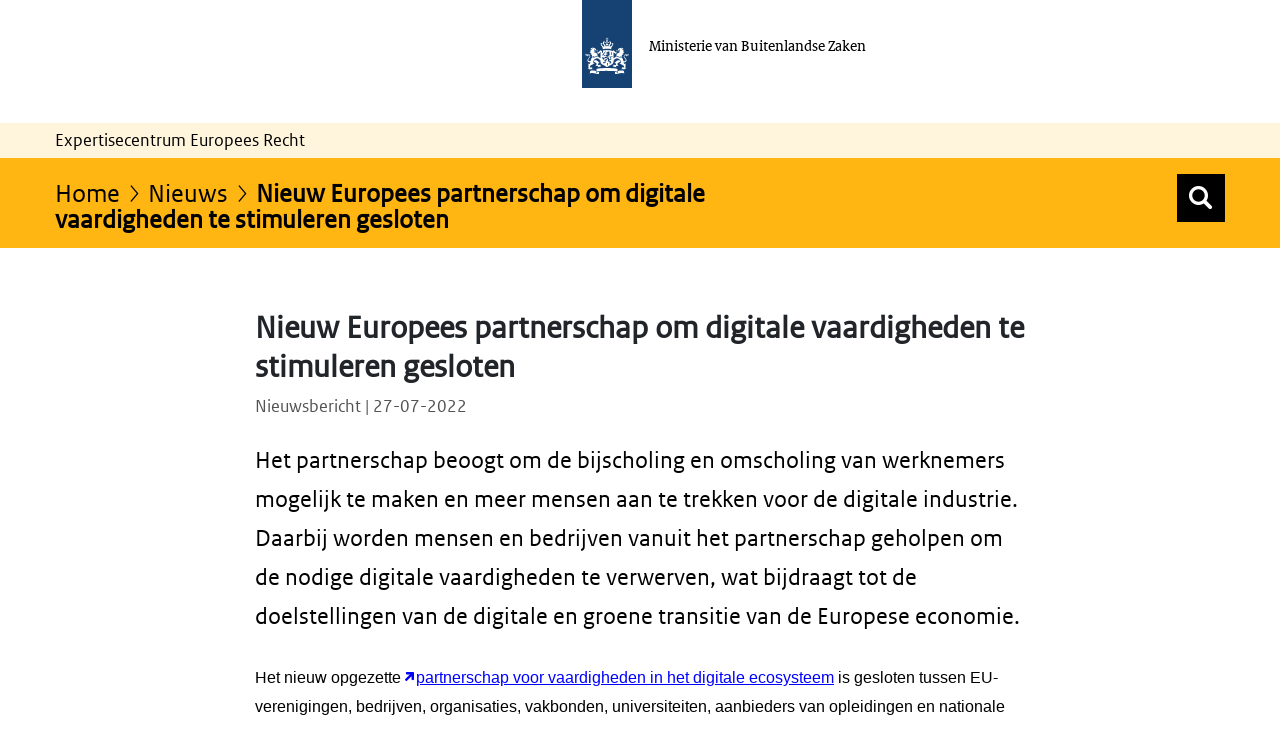

--- FILE ---
content_type: text/html;charset=UTF-8
request_url: https://ecer.minbuza.nl/-/nieuw-europees-partnerschap-om-digitale-vaardigheden-te-stimuleren-gesloten
body_size: 17515
content:
































	
		
			<!DOCTYPE html>













































































<html class="ltr" dir="ltr" lang="nl-NL">

<head>
  	<title>Nieuw Europees partnerschap om digitale vaardigheden te stimuleren gesloten | Expertisecentrum Europees Recht</title>
	<meta content="initial-scale=1.0, width=device-width" name="viewport" />
































<meta content="text/html; charset=UTF-8" http-equiv="content-type" />









<meta content="2022" lang="nl-NL" name="keywords" />


<script type="importmap">{"imports":{"@clayui/breadcrumb":"/o/frontend-taglib-clay/__liferay__/exports/@clayui$breadcrumb.js","react-dom":"/o/frontend-js-react-web/__liferay__/exports/react-dom.js","@clayui/charts":"/o/frontend-taglib-clay/__liferay__/exports/@clayui$charts.js","@clayui/empty-state":"/o/frontend-taglib-clay/__liferay__/exports/@clayui$empty-state.js","@clayui/navigation-bar":"/o/frontend-taglib-clay/__liferay__/exports/@clayui$navigation-bar.js","react":"/o/frontend-js-react-web/__liferay__/exports/react.js","react-dom-16":"/o/frontend-js-react-web/__liferay__/exports/react-dom-16.js","@clayui/icon":"/o/frontend-taglib-clay/__liferay__/exports/@clayui$icon.js","@clayui/table":"/o/frontend-taglib-clay/__liferay__/exports/@clayui$table.js","@clayui/slider":"/o/frontend-taglib-clay/__liferay__/exports/@clayui$slider.js","@clayui/multi-select":"/o/frontend-taglib-clay/__liferay__/exports/@clayui$multi-select.js","@clayui/nav":"/o/frontend-taglib-clay/__liferay__/exports/@clayui$nav.js","@clayui/provider":"/o/frontend-taglib-clay/__liferay__/exports/@clayui$provider.js","@clayui/panel":"/o/frontend-taglib-clay/__liferay__/exports/@clayui$panel.js","@clayui/list":"/o/frontend-taglib-clay/__liferay__/exports/@clayui$list.js","@liferay/dynamic-data-mapping-form-field-type":"/o/dynamic-data-mapping-form-field-type/__liferay__/index.js","@clayui/date-picker":"/o/frontend-taglib-clay/__liferay__/exports/@clayui$date-picker.js","@clayui/label":"/o/frontend-taglib-clay/__liferay__/exports/@clayui$label.js","@liferay/frontend-js-api/data-set":"/o/frontend-js-dependencies-web/__liferay__/exports/@liferay$js-api$data-set.js","@clayui/core":"/o/frontend-taglib-clay/__liferay__/exports/@clayui$core.js","@clayui/pagination-bar":"/o/frontend-taglib-clay/__liferay__/exports/@clayui$pagination-bar.js","@clayui/layout":"/o/frontend-taglib-clay/__liferay__/exports/@clayui$layout.js","@clayui/multi-step-nav":"/o/frontend-taglib-clay/__liferay__/exports/@clayui$multi-step-nav.js","@liferay/frontend-js-api":"/o/frontend-js-dependencies-web/__liferay__/exports/@liferay$js-api.js","@clayui/toolbar":"/o/frontend-taglib-clay/__liferay__/exports/@clayui$toolbar.js","@clayui/badge":"/o/frontend-taglib-clay/__liferay__/exports/@clayui$badge.js","react-dom-18":"/o/frontend-js-react-web/__liferay__/exports/react-dom-18.js","@clayui/link":"/o/frontend-taglib-clay/__liferay__/exports/@clayui$link.js","@clayui/card":"/o/frontend-taglib-clay/__liferay__/exports/@clayui$card.js","@clayui/tooltip":"/o/frontend-taglib-clay/__liferay__/exports/@clayui$tooltip.js","@clayui/button":"/o/frontend-taglib-clay/__liferay__/exports/@clayui$button.js","@clayui/tabs":"/o/frontend-taglib-clay/__liferay__/exports/@clayui$tabs.js","@clayui/sticker":"/o/frontend-taglib-clay/__liferay__/exports/@clayui$sticker.js","@clayui/form":"/o/frontend-taglib-clay/__liferay__/exports/@clayui$form.js","@clayui/popover":"/o/frontend-taglib-clay/__liferay__/exports/@clayui$popover.js","@clayui/shared":"/o/frontend-taglib-clay/__liferay__/exports/@clayui$shared.js","@clayui/localized-input":"/o/frontend-taglib-clay/__liferay__/exports/@clayui$localized-input.js","@clayui/modal":"/o/frontend-taglib-clay/__liferay__/exports/@clayui$modal.js","@clayui/color-picker":"/o/frontend-taglib-clay/__liferay__/exports/@clayui$color-picker.js","@clayui/pagination":"/o/frontend-taglib-clay/__liferay__/exports/@clayui$pagination.js","@clayui/autocomplete":"/o/frontend-taglib-clay/__liferay__/exports/@clayui$autocomplete.js","@clayui/management-toolbar":"/o/frontend-taglib-clay/__liferay__/exports/@clayui$management-toolbar.js","@clayui/time-picker":"/o/frontend-taglib-clay/__liferay__/exports/@clayui$time-picker.js","@clayui/upper-toolbar":"/o/frontend-taglib-clay/__liferay__/exports/@clayui$upper-toolbar.js","@clayui/loading-indicator":"/o/frontend-taglib-clay/__liferay__/exports/@clayui$loading-indicator.js","@clayui/drop-down":"/o/frontend-taglib-clay/__liferay__/exports/@clayui$drop-down.js","@clayui/data-provider":"/o/frontend-taglib-clay/__liferay__/exports/@clayui$data-provider.js","@liferay/language/":"/o/js/language/","@clayui/css":"/o/frontend-taglib-clay/__liferay__/exports/@clayui$css.js","@clayui/alert":"/o/frontend-taglib-clay/__liferay__/exports/@clayui$alert.js","@clayui/progress-bar":"/o/frontend-taglib-clay/__liferay__/exports/@clayui$progress-bar.js","react-16":"/o/frontend-js-react-web/__liferay__/exports/react-16.js","react-18":"/o/frontend-js-react-web/__liferay__/exports/react-18.js"},"scopes":{}}</script><script data-senna-track="temporary">var Liferay = window.Liferay || {};Liferay.Icons = Liferay.Icons || {};Liferay.Icons.controlPanelSpritemap = 'https://ecer.minbuza.nl/o/admin-theme/images/clay/icons.svg'; Liferay.Icons.spritemap = 'https://ecer.minbuza.nl/o/bz-portal-theme/images/clay/icons.svg';</script>
<script data-senna-track="permanent" type="text/javascript">window.Liferay = window.Liferay || {}; window.Liferay.CSP = {nonce: ''};</script>
<script data-senna-track="permanent" src="/combo?browserId=chrome&minifierType=js&languageId=nl_NL&t=1768832687057&/o/frontend-js-jquery-web/jquery/jquery.min.js&/o/frontend-js-jquery-web/jquery/init.js&/o/frontend-js-jquery-web/jquery/ajax.js&/o/frontend-js-jquery-web/jquery/bootstrap.bundle.min.js&/o/frontend-js-jquery-web/jquery/collapsible_search.js&/o/frontend-js-jquery-web/jquery/fm.js&/o/frontend-js-jquery-web/jquery/form.js&/o/frontend-js-jquery-web/jquery/popper.min.js&/o/frontend-js-jquery-web/jquery/side_navigation.js" type="text/javascript"></script>
<link data-senna-track="temporary" href="https://ecer.minbuza.nl/-/nieuw-europees-partnerschap-om-digitale-vaardigheden-te-stimuleren-gesloten" rel="canonical" />
<link data-senna-track="temporary" href="https://ecer.minbuza.nl/-/nieuw-europees-partnerschap-om-digitale-vaardigheden-te-stimuleren-gesloten" hreflang="nl-NL" rel="alternate" />
<link data-senna-track="temporary" href="https://ecer.minbuza.nl/-/nieuw-europees-partnerschap-om-digitale-vaardigheden-te-stimuleren-gesloten" hreflang="x-default" rel="alternate" />

<meta property="og:locale" content="nl_NL">
<meta property="og:locale:alternate" content="nl_NL">
<meta property="og:site_name" content="ECER">
<meta property="og:title" content="Nieuw Europees partnerschap om digitale vaardigheden te stimuleren gesloten - ECER">
<meta property="og:type" content="website">
<meta property="og:url" content="https://ecer.minbuza.nl/-/nieuw-europees-partnerschap-om-digitale-vaardigheden-te-stimuleren-gesloten">


<link href="https://ecer.minbuza.nl/o/bz-portal-theme/images/favicon.ico" rel="apple-touch-icon" />
<link href="https://ecer.minbuza.nl/o/bz-portal-theme/images/favicon.ico" rel="icon" />



<link class="lfr-css-file" data-senna-track="temporary" href="https://ecer.minbuza.nl/o/bz-portal-theme/css/clay.css?browserId=chrome&amp;themeId=bzportal_WAR_bzportaltheme&amp;minifierType=css&amp;languageId=nl_NL&amp;t=1768832676000" id="liferayAUICSS" rel="stylesheet" type="text/css" />









	<link href="/combo?browserId=chrome&amp;minifierType=css&amp;themeId=bzportal_WAR_bzportaltheme&amp;languageId=nl_NL&amp;com_liferay_asset_publisher_web_portlet_AssetPublisherPortlet_INSTANCE_jXyUJmVlPMrX:%2Fo%2Fasset-publisher-web%2Fcss%2Fmain.css&amp;com_liferay_journal_content_web_portlet_JournalContentPortlet_INSTANCE_232581:%2Fo%2Fjournal-content-web%2Fcss%2Fmain.css&amp;com_liferay_portal_search_web_portlet_SearchPortlet:%2Fo%2Fportal-search-web%2Fcss%2Fmain.css&amp;com_liferay_product_navigation_product_menu_web_portlet_ProductMenuPortlet:%2Fo%2Fproduct-navigation-product-menu-web%2Fcss%2Fmain.css&amp;com_liferay_product_navigation_user_personal_bar_web_portlet_ProductNavigationUserPersonalBarPortlet:%2Fo%2Fproduct-navigation-user-personal-bar-web%2Fcss%2Fmain.css&amp;com_liferay_site_navigation_menu_web_portlet_SiteNavigationMenuPortlet:%2Fo%2Fsite-navigation-menu-web%2Fcss%2Fmain.css&amp;t=1768832676000" rel="stylesheet" type="text/css"
 data-senna-track="temporary" id="64b035b1" />








<script type="text/javascript" data-senna-track="temporary">
	// <![CDATA[
		var Liferay = Liferay || {};

		Liferay.Browser = {
			acceptsGzip: function () {
				return true;
			},

			

			getMajorVersion: function () {
				return 131.0;
			},

			getRevision: function () {
				return '537.36';
			},
			getVersion: function () {
				return '131.0';
			},

			

			isAir: function () {
				return false;
			},
			isChrome: function () {
				return true;
			},
			isEdge: function () {
				return false;
			},
			isFirefox: function () {
				return false;
			},
			isGecko: function () {
				return true;
			},
			isIe: function () {
				return false;
			},
			isIphone: function () {
				return false;
			},
			isLinux: function () {
				return false;
			},
			isMac: function () {
				return true;
			},
			isMobile: function () {
				return false;
			},
			isMozilla: function () {
				return false;
			},
			isOpera: function () {
				return false;
			},
			isRtf: function () {
				return true;
			},
			isSafari: function () {
				return true;
			},
			isSun: function () {
				return false;
			},
			isWebKit: function () {
				return true;
			},
			isWindows: function () {
				return false;
			}
		};

		Liferay.Data = Liferay.Data || {};

		Liferay.Data.ICONS_INLINE_SVG = true;

		Liferay.Data.NAV_SELECTOR = '#navigation';

		Liferay.Data.NAV_SELECTOR_MOBILE = '#navigationCollapse';

		Liferay.Data.isCustomizationView = function () {
			return false;
		};

		Liferay.Data.notices = [
			
		];

		(function () {
			var available = {};

			var direction = {};

			

				available['nl_NL'] = 'Nederlands\x20\x28Nederland\x29';
				direction['nl_NL'] = 'ltr';

			

				available['en_US'] = 'Engels\x20\x28Verenigde\x20Staten\x29';
				direction['en_US'] = 'ltr';

			

			let _cache = {};

			if (Liferay && Liferay.Language && Liferay.Language._cache) {
				_cache = Liferay.Language._cache;
			}

			Liferay.Language = {
				_cache,
				available,
				direction,
				get: function(key) {
					let value = Liferay.Language._cache[key];

					if (value === undefined) {
						value = key;
					}

					return value;
				}
			};
		})();

		var featureFlags = {"LPD-10964":false,"LPD-37927":false,"LPD-10889":false,"LPS-193884":false,"LPD-30371":false,"LPD-11131":true,"LPS-178642":false,"LPS-193005":false,"LPD-31789":false,"LPD-10562":false,"LPD-11212":false,"COMMERCE-8087":false,"LPD-39304":true,"LPD-13311":true,"LRAC-10757":false,"LPD-35941":false,"LPS-180090":false,"LPS-178052":false,"LPD-21414":false,"LPS-185892":false,"LPS-186620":false,"LPD-40533":true,"LPD-40534":true,"LPS-184404":false,"LPD-40530":true,"LPD-20640":false,"LPS-198183":false,"LPD-38869":true,"LPD-35678":false,"LPD-6378":false,"LPS-153714":false,"LPD-11848":false,"LPS-170670":false,"LPD-7822":false,"LPS-169981":false,"LPD-21926":false,"LPS-177027":false,"LPD-37531":false,"LPD-11003":false,"LPD-36446":false,"LPD-39437":false,"LPS-135430":false,"LPD-20556":false,"LPD-45276":false,"LPS-134060":false,"LPS-164563":false,"LPD-32050":false,"LPS-122920":false,"LPS-199086":false,"LPD-35128":false,"LPD-10588":false,"LPD-13778":true,"LPD-11313":false,"LPD-6368":false,"LPD-34594":false,"LPS-202104":false,"LPD-19955":false,"LPD-35443":false,"LPD-39967":false,"LPD-11235":false,"LPD-11232":false,"LPS-196935":true,"LPD-43542":false,"LPS-176691":false,"LPS-197909":false,"LPD-29516":false,"COMMERCE-8949":false,"LPD-11228":false,"LPS-153813":false,"LPD-17809":false,"COMMERCE-13024":false,"LPS-165482":false,"LPS-193551":false,"LPS-197477":false,"LPS-174816":false,"LPS-186360":false,"LPD-30204":false,"LPD-32867":false,"LPS-153332":false,"LPD-35013":true,"LPS-179669":false,"LPS-174417":false,"LPD-44091":true,"LPD-31212":false,"LPD-18221":false,"LPS-155284":false,"LRAC-15017":false,"LPD-19870":false,"LPS-200108":false,"LPD-20131":false,"LPS-159643":false,"LPS-129412":false,"LPS-169837":false,"LPD-20379":false};

		Liferay.FeatureFlags = Object.keys(featureFlags).reduce(
			(acc, key) => ({
				...acc, [key]: featureFlags[key] === 'true' || featureFlags[key] === true
			}), {}
		);

		Liferay.PortletKeys = {
			DOCUMENT_LIBRARY: 'com_liferay_document_library_web_portlet_DLPortlet',
			DYNAMIC_DATA_MAPPING: 'com_liferay_dynamic_data_mapping_web_portlet_DDMPortlet',
			ITEM_SELECTOR: 'com_liferay_item_selector_web_portlet_ItemSelectorPortlet'
		};

		Liferay.PropsValues = {
			JAVASCRIPT_SINGLE_PAGE_APPLICATION_TIMEOUT: 0,
			UPLOAD_SERVLET_REQUEST_IMPL_MAX_SIZE: 20048576000
		};

		Liferay.ThemeDisplay = {

			

			
				getLayoutId: function () {
					return '346';
				},

				

				getLayoutRelativeControlPanelURL: function () {
					return '/group/guest/~/control_panel/manage?p_p_id=com_liferay_asset_publisher_web_portlet_AssetPublisherPortlet_INSTANCE_jXyUJmVlPMrX';
				},

				getLayoutRelativeURL: function () {
					return '/ecer/nieuws';
				},
				getLayoutURL: function () {
					return 'https://ecer.minbuza.nl/ecer/nieuws';
				},
				getParentLayoutId: function () {
					return '4';
				},
				isControlPanel: function () {
					return false;
				},
				isPrivateLayout: function () {
					return 'false';
				},
				isVirtualLayout: function () {
					return false;
				},
			

			getBCP47LanguageId: function () {
				return 'nl-NL';
			},
			getCanonicalURL: function () {

				

				return 'https\x3a\x2f\x2fecer\x2eminbuza\x2enl\x2f-\x2fnieuw-europees-partnerschap-om-digitale-vaardigheden-te-stimuleren-gesloten';
			},
			getCDNBaseURL: function () {
				return 'https://ecer.minbuza.nl';
			},
			getCDNDynamicResourcesHost: function () {
				return '';
			},
			getCDNHost: function () {
				return '';
			},
			getCompanyGroupId: function () {
				return '20151';
			},
			getCompanyId: function () {
				return '20115';
			},
			getDefaultLanguageId: function () {
				return 'nl_NL';
			},
			getDoAsUserIdEncoded: function () {
				return '';
			},
			getLanguageId: function () {
				return 'nl_NL';
			},
			getParentGroupId: function () {
				return '20142';
			},
			getPathContext: function () {
				return '';
			},
			getPathImage: function () {
				return '/image';
			},
			getPathJavaScript: function () {
				return '/o/frontend-js-web';
			},
			getPathMain: function () {
				return '/c';
			},
			getPathThemeImages: function () {
				return 'https://ecer.minbuza.nl/o/bz-portal-theme/images';
			},
			getPathThemeRoot: function () {
				return '/o/bz-portal-theme';
			},
			getPlid: function () {
				return '45360';
			},
			getPortalURL: function () {
				return 'https://ecer.minbuza.nl';
			},
			getRealUserId: function () {
				return '20119';
			},
			getRemoteAddr: function () {
				return '10.8.15.70';
			},
			getRemoteHost: function () {
				return '10.8.15.70';
			},
			getScopeGroupId: function () {
				return '20142';
			},
			getScopeGroupIdOrLiveGroupId: function () {
				return '20142';
			},
			getSessionId: function () {
				return '';
			},
			getSiteAdminURL: function () {
				return 'https://ecer.minbuza.nl/group/guest/~/control_panel/manage?p_p_lifecycle=0&p_p_state=maximized&p_p_mode=view';
			},
			getSiteGroupId: function () {
				return '20142';
			},
			getTimeZone: function() {
				return 'Europe/Paris';
			},
			getURLControlPanel: function() {
				return '/group/control_panel?refererPlid=45360';
			},
			getURLHome: function () {
				return 'https\x3a\x2f\x2fecer\x2eminbuza\x2enl\x2fweb\x2fguest\x2fecer';
			},
			getUserEmailAddress: function () {
				return '';
			},
			getUserId: function () {
				return '20119';
			},
			getUserName: function () {
				return '';
			},
			isAddSessionIdToURL: function () {
				return false;
			},
			isImpersonated: function () {
				return false;
			},
			isSignedIn: function () {
				return false;
			},

			isStagedPortlet: function () {
				
					
						return true;
					
					
			},

			isStateExclusive: function () {
				return false;
			},
			isStateMaximized: function () {
				return false;
			},
			isStatePopUp: function () {
				return false;
			}
		};

		var themeDisplay = Liferay.ThemeDisplay;

		Liferay.AUI = {

			

			getCombine: function () {
				return true;
			},
			getComboPath: function () {
				return '/combo/?browserId=chrome&minifierType=&languageId=nl_NL&t=1768832579510&';
			},
			getDateFormat: function () {
				return '%d-%m-%Y';
			},
			getEditorCKEditorPath: function () {
				return '/o/frontend-editor-ckeditor-web';
			},
			getFilter: function () {
				var filter = 'raw';

				
					
						filter = 'min';
					
					

				return filter;
			},
			getFilterConfig: function () {
				var instance = this;

				var filterConfig = null;

				if (!instance.getCombine()) {
					filterConfig = {
						replaceStr: '.js' + instance.getStaticResourceURLParams(),
						searchExp: '\\.js$'
					};
				}

				return filterConfig;
			},
			getJavaScriptRootPath: function () {
				return '/o/frontend-js-web';
			},
			getPortletRootPath: function () {
				return '/html/portlet';
			},
			getStaticResourceURLParams: function () {
				return '?browserId=chrome&minifierType=&languageId=nl_NL&t=1768832579510';
			}
		};

		Liferay.authToken = '9ZzH75Dg';

		

		Liferay.currentURL = '\x2f-\x2fnieuw-europees-partnerschap-om-digitale-vaardigheden-te-stimuleren-gesloten';
		Liferay.currentURLEncoded = '\x252F-\x252Fnieuw-europees-partnerschap-om-digitale-vaardigheden-te-stimuleren-gesloten';
	// ]]>
</script>

<script data-senna-track="temporary" type="text/javascript">window.__CONFIG__= {basePath: '',combine: true, defaultURLParams: null, explainResolutions: false, exposeGlobal: false, logLevel: 'warn', moduleType: 'module', namespace:'Liferay', nonce: '', reportMismatchedAnonymousModules: 'warn', resolvePath: '/o/js_resolve_modules', url: '/combo/?browserId=chrome&minifierType=js&languageId=nl_NL&t=1768832579510&', waitTimeout: 60000};</script><script data-senna-track="permanent" src="/o/frontend-js-loader-modules-extender/loader.js?&mac=9WaMmhziBCkScHZwrrVcOR7VZF4=&browserId=chrome&languageId=nl_NL&minifierType=js" type="text/javascript"></script><script data-senna-track="permanent" src="/combo?browserId=chrome&minifierType=js&languageId=nl_NL&t=1768832579510&/o/frontend-js-aui-web/aui/aui/aui-min.js&/o/frontend-js-aui-web/liferay/modules.js&/o/frontend-js-aui-web/liferay/aui_sandbox.js&/o/frontend-js-aui-web/aui/attribute-base/attribute-base-min.js&/o/frontend-js-aui-web/aui/attribute-complex/attribute-complex-min.js&/o/frontend-js-aui-web/aui/attribute-core/attribute-core-min.js&/o/frontend-js-aui-web/aui/attribute-observable/attribute-observable-min.js&/o/frontend-js-aui-web/aui/attribute-extras/attribute-extras-min.js&/o/frontend-js-aui-web/aui/event-custom-base/event-custom-base-min.js&/o/frontend-js-aui-web/aui/event-custom-complex/event-custom-complex-min.js&/o/frontend-js-aui-web/aui/oop/oop-min.js&/o/frontend-js-aui-web/aui/aui-base-lang/aui-base-lang-min.js&/o/frontend-js-aui-web/liferay/dependency.js&/o/frontend-js-aui-web/liferay/util.js&/o/oauth2-provider-web/js/liferay.js&/o/frontend-js-web/liferay/dom_task_runner.js&/o/frontend-js-web/liferay/events.js&/o/frontend-js-web/liferay/lazy_load.js&/o/frontend-js-web/liferay/liferay.js&/o/frontend-js-web/liferay/global.bundle.js&/o/frontend-js-web/liferay/portlet.js&/o/frontend-js-web/liferay/workflow.js" type="text/javascript"></script>
<script data-senna-track="temporary" type="text/javascript">window.Liferay = Liferay || {}; window.Liferay.OAuth2 = {getAuthorizeURL: function() {return 'https://ecer.minbuza.nl/o/oauth2/authorize';}, getBuiltInRedirectURL: function() {return 'https://ecer.minbuza.nl/o/oauth2/redirect';}, getIntrospectURL: function() { return 'https://ecer.minbuza.nl/o/oauth2/introspect';}, getTokenURL: function() {return 'https://ecer.minbuza.nl/o/oauth2/token';}, getUserAgentApplication: function(externalReferenceCode) {return Liferay.OAuth2._userAgentApplications[externalReferenceCode];}, _userAgentApplications: {}}</script><script data-senna-track="temporary" type="text/javascript">try {var MODULE_MAIN='portal-search-web@6.0.148/index';var MODULE_PATH='/o/portal-search-web';/**
 * SPDX-FileCopyrightText: (c) 2000 Liferay, Inc. https://liferay.com
 * SPDX-License-Identifier: LGPL-2.1-or-later OR LicenseRef-Liferay-DXP-EULA-2.0.0-2023-06
 */

(function () {
	AUI().applyConfig({
		groups: {
			search: {
				base: MODULE_PATH + '/js/',
				combine: Liferay.AUI.getCombine(),
				filter: Liferay.AUI.getFilterConfig(),
				modules: {
					'liferay-search-custom-range-facet': {
						path: 'custom_range_facet.js',
						requires: ['aui-form-validator'],
					},
				},
				root: MODULE_PATH + '/js/',
			},
		},
	});
})();
} catch(error) {console.error(error);}try {var MODULE_MAIN='calendar-web@5.0.105/index';var MODULE_PATH='/o/calendar-web';/**
 * SPDX-FileCopyrightText: (c) 2000 Liferay, Inc. https://liferay.com
 * SPDX-License-Identifier: LGPL-2.1-or-later OR LicenseRef-Liferay-DXP-EULA-2.0.0-2023-06
 */

(function () {
	AUI().applyConfig({
		groups: {
			calendar: {
				base: MODULE_PATH + '/js/legacy/',
				combine: Liferay.AUI.getCombine(),
				filter: Liferay.AUI.getFilterConfig(),
				modules: {
					'liferay-calendar-a11y': {
						path: 'calendar_a11y.js',
						requires: ['calendar'],
					},
					'liferay-calendar-container': {
						path: 'calendar_container.js',
						requires: [
							'aui-alert',
							'aui-base',
							'aui-component',
							'liferay-portlet-base',
						],
					},
					'liferay-calendar-date-picker-sanitizer': {
						path: 'date_picker_sanitizer.js',
						requires: ['aui-base'],
					},
					'liferay-calendar-interval-selector': {
						path: 'interval_selector.js',
						requires: ['aui-base', 'liferay-portlet-base'],
					},
					'liferay-calendar-interval-selector-scheduler-event-link': {
						path: 'interval_selector_scheduler_event_link.js',
						requires: ['aui-base', 'liferay-portlet-base'],
					},
					'liferay-calendar-list': {
						path: 'calendar_list.js',
						requires: [
							'aui-template-deprecated',
							'liferay-scheduler',
						],
					},
					'liferay-calendar-message-util': {
						path: 'message_util.js',
						requires: ['liferay-util-window'],
					},
					'liferay-calendar-recurrence-converter': {
						path: 'recurrence_converter.js',
						requires: [],
					},
					'liferay-calendar-recurrence-dialog': {
						path: 'recurrence.js',
						requires: [
							'aui-base',
							'liferay-calendar-recurrence-util',
						],
					},
					'liferay-calendar-recurrence-util': {
						path: 'recurrence_util.js',
						requires: ['aui-base', 'liferay-util-window'],
					},
					'liferay-calendar-reminders': {
						path: 'calendar_reminders.js',
						requires: ['aui-base'],
					},
					'liferay-calendar-remote-services': {
						path: 'remote_services.js',
						requires: [
							'aui-base',
							'aui-component',
							'liferay-calendar-util',
							'liferay-portlet-base',
						],
					},
					'liferay-calendar-session-listener': {
						path: 'session_listener.js',
						requires: ['aui-base', 'liferay-scheduler'],
					},
					'liferay-calendar-simple-color-picker': {
						path: 'simple_color_picker.js',
						requires: ['aui-base', 'aui-template-deprecated'],
					},
					'liferay-calendar-simple-menu': {
						path: 'simple_menu.js',
						requires: [
							'aui-base',
							'aui-template-deprecated',
							'event-outside',
							'event-touch',
							'widget-modality',
							'widget-position',
							'widget-position-align',
							'widget-position-constrain',
							'widget-stack',
							'widget-stdmod',
						],
					},
					'liferay-calendar-util': {
						path: 'calendar_util.js',
						requires: [
							'aui-datatype',
							'aui-io',
							'aui-scheduler',
							'aui-toolbar',
							'autocomplete',
							'autocomplete-highlighters',
						],
					},
					'liferay-scheduler': {
						path: 'scheduler.js',
						requires: [
							'async-queue',
							'aui-datatype',
							'aui-scheduler',
							'dd-plugin',
							'liferay-calendar-a11y',
							'liferay-calendar-message-util',
							'liferay-calendar-recurrence-converter',
							'liferay-calendar-recurrence-util',
							'liferay-calendar-util',
							'liferay-scheduler-event-recorder',
							'liferay-scheduler-models',
							'promise',
							'resize-plugin',
						],
					},
					'liferay-scheduler-event-recorder': {
						path: 'scheduler_event_recorder.js',
						requires: [
							'dd-plugin',
							'liferay-calendar-util',
							'resize-plugin',
						],
					},
					'liferay-scheduler-models': {
						path: 'scheduler_models.js',
						requires: [
							'aui-datatype',
							'dd-plugin',
							'liferay-calendar-util',
						],
					},
				},
				root: MODULE_PATH + '/js/legacy/',
			},
		},
	});
})();
} catch(error) {console.error(error);}try {var MODULE_MAIN='staging-processes-web@5.0.65/index';var MODULE_PATH='/o/staging-processes-web';/**
 * SPDX-FileCopyrightText: (c) 2000 Liferay, Inc. https://liferay.com
 * SPDX-License-Identifier: LGPL-2.1-or-later OR LicenseRef-Liferay-DXP-EULA-2.0.0-2023-06
 */

(function () {
	AUI().applyConfig({
		groups: {
			stagingprocessesweb: {
				base: MODULE_PATH + '/js/legacy/',
				combine: Liferay.AUI.getCombine(),
				filter: Liferay.AUI.getFilterConfig(),
				modules: {
					'liferay-staging-processes-export-import': {
						path: 'main.js',
						requires: [
							'aui-datatype',
							'aui-dialog-iframe-deprecated',
							'aui-modal',
							'aui-parse-content',
							'aui-toggler',
							'liferay-portlet-base',
							'liferay-util-window',
						],
					},
				},
				root: MODULE_PATH + '/js/legacy/',
			},
		},
	});
})();
} catch(error) {console.error(error);}try {var MODULE_MAIN='portal-workflow-kaleo-designer-web@5.0.146/index';var MODULE_PATH='/o/portal-workflow-kaleo-designer-web';/**
 * SPDX-FileCopyrightText: (c) 2000 Liferay, Inc. https://liferay.com
 * SPDX-License-Identifier: LGPL-2.1-or-later OR LicenseRef-Liferay-DXP-EULA-2.0.0-2023-06
 */

(function () {
	AUI().applyConfig({
		groups: {
			'kaleo-designer': {
				base: MODULE_PATH + '/designer/js/legacy/',
				combine: Liferay.AUI.getCombine(),
				filter: Liferay.AUI.getFilterConfig(),
				modules: {
					'liferay-kaleo-designer-autocomplete-util': {
						path: 'autocomplete_util.js',
						requires: ['autocomplete', 'autocomplete-highlighters'],
					},
					'liferay-kaleo-designer-definition-diagram-controller': {
						path: 'definition_diagram_controller.js',
						requires: [
							'liferay-kaleo-designer-field-normalizer',
							'liferay-kaleo-designer-utils',
						],
					},
					'liferay-kaleo-designer-dialogs': {
						path: 'dialogs.js',
						requires: ['liferay-util-window'],
					},
					'liferay-kaleo-designer-editors': {
						path: 'editors.js',
						requires: [
							'aui-ace-editor',
							'aui-ace-editor-mode-xml',
							'aui-base',
							'aui-datatype',
							'aui-node',
							'liferay-kaleo-designer-autocomplete-util',
							'liferay-kaleo-designer-utils',
						],
					},
					'liferay-kaleo-designer-field-normalizer': {
						path: 'field_normalizer.js',
						requires: ['liferay-kaleo-designer-remote-services'],
					},
					'liferay-kaleo-designer-nodes': {
						path: 'nodes.js',
						requires: [
							'aui-datatable',
							'aui-datatype',
							'aui-diagram-builder',
							'liferay-kaleo-designer-editors',
							'liferay-kaleo-designer-utils',
						],
					},
					'liferay-kaleo-designer-remote-services': {
						path: 'remote_services.js',
						requires: ['aui-io'],
					},
					'liferay-kaleo-designer-templates': {
						path: 'templates.js',
						requires: ['aui-tpl-snippets-deprecated'],
					},
					'liferay-kaleo-designer-utils': {
						path: 'utils.js',
						requires: [],
					},
					'liferay-kaleo-designer-xml-definition': {
						path: 'xml_definition.js',
						requires: [
							'aui-base',
							'aui-component',
							'dataschema-xml',
							'datatype-xml',
						],
					},
					'liferay-kaleo-designer-xml-definition-serializer': {
						path: 'xml_definition_serializer.js',
						requires: ['escape', 'liferay-kaleo-designer-xml-util'],
					},
					'liferay-kaleo-designer-xml-util': {
						path: 'xml_util.js',
						requires: ['aui-base'],
					},
					'liferay-portlet-kaleo-designer': {
						path: 'main.js',
						requires: [
							'aui-ace-editor',
							'aui-ace-editor-mode-xml',
							'aui-tpl-snippets-deprecated',
							'dataschema-xml',
							'datasource',
							'datatype-xml',
							'event-valuechange',
							'io-form',
							'liferay-kaleo-designer-autocomplete-util',
							'liferay-kaleo-designer-editors',
							'liferay-kaleo-designer-nodes',
							'liferay-kaleo-designer-remote-services',
							'liferay-kaleo-designer-utils',
							'liferay-kaleo-designer-xml-util',
							'liferay-util-window',
						],
					},
				},
				root: MODULE_PATH + '/designer/js/legacy/',
			},
		},
	});
})();
} catch(error) {console.error(error);}try {var MODULE_MAIN='frontend-editor-alloyeditor-web@5.0.56/index';var MODULE_PATH='/o/frontend-editor-alloyeditor-web';/**
 * SPDX-FileCopyrightText: (c) 2000 Liferay, Inc. https://liferay.com
 * SPDX-License-Identifier: LGPL-2.1-or-later OR LicenseRef-Liferay-DXP-EULA-2.0.0-2023-06
 */

(function () {
	AUI().applyConfig({
		groups: {
			alloyeditor: {
				base: MODULE_PATH + '/js/legacy/',
				combine: Liferay.AUI.getCombine(),
				filter: Liferay.AUI.getFilterConfig(),
				modules: {
					'liferay-alloy-editor': {
						path: 'alloyeditor.js',
						requires: [
							'aui-component',
							'liferay-portlet-base',
							'timers',
						],
					},
					'liferay-alloy-editor-source': {
						path: 'alloyeditor_source.js',
						requires: [
							'aui-debounce',
							'liferay-fullscreen-source-editor',
							'liferay-source-editor',
							'plugin',
						],
					},
				},
				root: MODULE_PATH + '/js/legacy/',
			},
		},
	});
})();
} catch(error) {console.error(error);}try {var MODULE_MAIN='dynamic-data-mapping-web@5.0.115/index';var MODULE_PATH='/o/dynamic-data-mapping-web';/**
 * SPDX-FileCopyrightText: (c) 2000 Liferay, Inc. https://liferay.com
 * SPDX-License-Identifier: LGPL-2.1-or-later OR LicenseRef-Liferay-DXP-EULA-2.0.0-2023-06
 */

(function () {
	const LiferayAUI = Liferay.AUI;

	AUI().applyConfig({
		groups: {
			ddm: {
				base: MODULE_PATH + '/js/legacy/',
				combine: Liferay.AUI.getCombine(),
				filter: LiferayAUI.getFilterConfig(),
				modules: {
					'liferay-ddm-form': {
						path: 'ddm_form.js',
						requires: [
							'aui-base',
							'aui-datatable',
							'aui-datatype',
							'aui-image-viewer',
							'aui-parse-content',
							'aui-set',
							'aui-sortable-list',
							'json',
							'liferay-form',
							'liferay-map-base',
							'liferay-translation-manager',
							'liferay-util-window',
						],
					},
					'liferay-portlet-dynamic-data-mapping': {
						condition: {
							trigger: 'liferay-document-library',
						},
						path: 'main.js',
						requires: [
							'arraysort',
							'aui-form-builder-deprecated',
							'aui-form-validator',
							'aui-map',
							'aui-text-unicode',
							'json',
							'liferay-menu',
							'liferay-translation-manager',
							'liferay-util-window',
							'text',
						],
					},
					'liferay-portlet-dynamic-data-mapping-custom-fields': {
						condition: {
							trigger: 'liferay-document-library',
						},
						path: 'custom_fields.js',
						requires: ['liferay-portlet-dynamic-data-mapping'],
					},
				},
				root: MODULE_PATH + '/js/legacy/',
			},
		},
	});
})();
} catch(error) {console.error(error);}try {var MODULE_MAIN='contacts-web@5.0.65/index';var MODULE_PATH='/o/contacts-web';/**
 * SPDX-FileCopyrightText: (c) 2000 Liferay, Inc. https://liferay.com
 * SPDX-License-Identifier: LGPL-2.1-or-later OR LicenseRef-Liferay-DXP-EULA-2.0.0-2023-06
 */

(function () {
	AUI().applyConfig({
		groups: {
			contactscenter: {
				base: MODULE_PATH + '/js/legacy/',
				combine: Liferay.AUI.getCombine(),
				filter: Liferay.AUI.getFilterConfig(),
				modules: {
					'liferay-contacts-center': {
						path: 'main.js',
						requires: [
							'aui-io-plugin-deprecated',
							'aui-toolbar',
							'autocomplete-base',
							'datasource-io',
							'json-parse',
							'liferay-portlet-base',
							'liferay-util-window',
						],
					},
				},
				root: MODULE_PATH + '/js/legacy/',
			},
		},
	});
})();
} catch(error) {console.error(error);}try {var MODULE_MAIN='exportimport-web@5.0.100/index';var MODULE_PATH='/o/exportimport-web';/**
 * SPDX-FileCopyrightText: (c) 2000 Liferay, Inc. https://liferay.com
 * SPDX-License-Identifier: LGPL-2.1-or-later OR LicenseRef-Liferay-DXP-EULA-2.0.0-2023-06
 */

(function () {
	AUI().applyConfig({
		groups: {
			exportimportweb: {
				base: MODULE_PATH + '/js/legacy/',
				combine: Liferay.AUI.getCombine(),
				filter: Liferay.AUI.getFilterConfig(),
				modules: {
					'liferay-export-import-export-import': {
						path: 'main.js',
						requires: [
							'aui-datatype',
							'aui-dialog-iframe-deprecated',
							'aui-modal',
							'aui-parse-content',
							'aui-toggler',
							'liferay-portlet-base',
							'liferay-util-window',
						],
					},
				},
				root: MODULE_PATH + '/js/legacy/',
			},
		},
	});
})();
} catch(error) {console.error(error);}try {var MODULE_MAIN='@liferay/frontend-js-state-web@1.0.30/index';var MODULE_PATH='/o/frontend-js-state-web';/**
 * SPDX-FileCopyrightText: (c) 2000 Liferay, Inc. https://liferay.com
 * SPDX-License-Identifier: LGPL-2.1-or-later OR LicenseRef-Liferay-DXP-EULA-2.0.0-2023-06
 */

(function () {
	AUI().applyConfig({
		groups: {
			state: {

				// eslint-disable-next-line
				mainModule: MODULE_MAIN,
			},
		},
	});
})();
} catch(error) {console.error(error);}try {var MODULE_MAIN='@liferay/document-library-web@6.0.198/index';var MODULE_PATH='/o/document-library-web';/**
 * SPDX-FileCopyrightText: (c) 2000 Liferay, Inc. https://liferay.com
 * SPDX-License-Identifier: LGPL-2.1-or-later OR LicenseRef-Liferay-DXP-EULA-2.0.0-2023-06
 */

(function () {
	AUI().applyConfig({
		groups: {
			dl: {
				base: MODULE_PATH + '/js/legacy/',
				combine: Liferay.AUI.getCombine(),
				filter: Liferay.AUI.getFilterConfig(),
				modules: {
					'document-library-upload-component': {
						path: 'DocumentLibraryUpload.js',
						requires: [
							'aui-component',
							'aui-data-set-deprecated',
							'aui-overlay-manager-deprecated',
							'aui-overlay-mask-deprecated',
							'aui-parse-content',
							'aui-progressbar',
							'aui-template-deprecated',
							'liferay-search-container',
							'querystring-parse-simple',
							'uploader',
						],
					},
				},
				root: MODULE_PATH + '/js/legacy/',
			},
		},
	});
})();
} catch(error) {console.error(error);}try {var MODULE_MAIN='@liferay/frontend-js-react-web@5.0.54/index';var MODULE_PATH='/o/frontend-js-react-web';/**
 * SPDX-FileCopyrightText: (c) 2000 Liferay, Inc. https://liferay.com
 * SPDX-License-Identifier: LGPL-2.1-or-later OR LicenseRef-Liferay-DXP-EULA-2.0.0-2023-06
 */

(function () {
	AUI().applyConfig({
		groups: {
			react: {

				// eslint-disable-next-line
				mainModule: MODULE_MAIN,
			},
		},
	});
})();
} catch(error) {console.error(error);}try {var MODULE_MAIN='frontend-js-components-web@2.0.80/index';var MODULE_PATH='/o/frontend-js-components-web';/**
 * SPDX-FileCopyrightText: (c) 2000 Liferay, Inc. https://liferay.com
 * SPDX-License-Identifier: LGPL-2.1-or-later OR LicenseRef-Liferay-DXP-EULA-2.0.0-2023-06
 */

(function () {
	AUI().applyConfig({
		groups: {
			components: {

				// eslint-disable-next-line
				mainModule: MODULE_MAIN,
			},
		},
	});
})();
} catch(error) {console.error(error);}</script>




<script type="text/javascript" data-senna-track="temporary">
	// <![CDATA[
		
			
				
		

		
	// ]]>
</script>





	
		

			

			
				<!-- Start Piwik PRO installation code -->
<script type="text/javascript" async>
(function(window, document, dataLayerName, id) {
window[dataLayerName]=window[dataLayerName]||[],window[dataLayerName].push({start:(new Date).getTime(),event:"stg.start"});var scripts=document.getElementsByTagName('script')[0],tags=document.createElement('script');
function stgCreateCookie(a,b,c){var d="";if(c){var e=new Date;e.setTime(e.getTime()+24*c*60*60*1e3),d="; expires="+e.toUTCString()}document.cookie=a+"="+b+d+"; path=/; Secure"}
var isStgDebug=(window.location.href.match("stg_debug")||document.cookie.match("stg_debug"))&&!window.location.href.match("stg_disable_debug");stgCreateCookie("stg_debug",isStgDebug?1:"",isStgDebug?14:-1);
var qP=[];dataLayerName!=="dataLayer"&&qP.push("data_layer_name="+dataLayerName),qP.push("use_secure_cookies"),isStgDebug&&qP.push("stg_debug");var qPString=qP.length>0?("?"+qP.join("&")):"";
tags.async=!0,tags.src="https://statistiek.rijksoverheid.nl/containers/"+id+".js"+qPString,scripts.parentNode.insertBefore(tags,scripts);
!function(a,n,i){a[n]=a[n]||{};for(var c=0;c<i.length;c++)!function(i){a[n][i]=a[n][i]||{},a[n][i].api=a[n][i].api||function(){var a=[].slice.call(arguments,0);"string"==typeof a[0]&&window[dataLayerName].push({event:n+"."+i+":"+a[0],parameters:[].slice.call(arguments,1)})}}(i[c])}(window,"ppms",["tm","cm"]);
})(window, document, 'dataLayer', '7b9af961-7f58-4988-ab0c-07509ae1e1bd');
</script>
<!-- End Piwik PRO Tag Manager code -->
			
		
	












	<script src="/combo?browserId=chrome&amp;minifierType=js&amp;themeId=bzportal_WAR_bzportaltheme&amp;languageId=nl_NL&amp;%2Fo%2Farticle-search%2Fjs%2Fsearch-form.js&amp;t=1768832676000" type="text/javascript" data-senna-track="temporary"></script>




















<link class="lfr-css-file" data-senna-track="temporary" href="https://ecer.minbuza.nl/o/bz-portal-theme/css/main.css?browserId=chrome&amp;themeId=bzportal_WAR_bzportaltheme&amp;minifierType=css&amp;languageId=nl_NL&amp;t=1768832676000" id="liferayThemeCSS" rel="stylesheet" type="text/css" />








	<style data-senna-track="temporary" type="text/css">

		

			

				

					

#p_p_id_com_liferay_asset_publisher_web_portlet_AssetPublisherPortlet_INSTANCE_jXyUJmVlPMrX_ > .portlet > .portlet-content {

}




				

			

		

			

		

			

		

			

		

			

		

			

		

			

		

			

		

			

		

			

				

					

#p_p_id_nl_worth_article_search_portlet_ArticleSearchPortlet_ > .portlet > .portlet-content {

}




				

			

		

			

				

					

#p_p_id_nl_worth_article_search_portlet_TopMenuSearchPortlet_ > .portlet > .portlet-content {

}




				

			

		

	</style>


<style data-senna-track="temporary" type="text/css">
</style>
<link data-senna-track="permanent" href="/o/frontend-js-aui-web/alloy_ui.css?&mac=favIEq7hPo8AEd6k+N5OVADEEls=&browserId=chrome&languageId=nl_NL&minifierType=css&themeId=bzportal_WAR_bzportaltheme" rel="stylesheet"></link>
<link data-senna-track="permanent" href="https://ecer.minbuza.nl/combo?browserId=chrome&minifierType=css&languageId=nl_NL&t=1768832633429&/o/mfa-nww-admin-theme-contributor/css/admin.theme.contributor.css" rel="stylesheet" type = "text/css" />
<script type="module">
import {init} from '/o/frontend-js-spa-web/__liferay__/index.js';
{
init({"navigationExceptionSelectors":":not([target=\"_blank\"]):not([data-senna-off]):not([data-resource-href]):not([data-cke-saved-href]):not([data-cke-saved-href])","cacheExpirationTime":-1,"clearScreensCache":true,"portletsBlacklist":["com_liferay_login_web_portlet_CreateAccountPortlet","com_liferay_nested_portlets_web_portlet_NestedPortletsPortlet","com_liferay_site_navigation_directory_web_portlet_SitesDirectoryPortlet","com_liferay_questions_web_internal_portlet_QuestionsPortlet","com_liferay_account_admin_web_internal_portlet_AccountUsersRegistrationPortlet","com_liferay_login_web_portlet_ForgotPasswordPortlet","com_liferay_portal_language_override_web_internal_portlet_PLOPortlet","com_liferay_login_web_portlet_LoginPortlet","com_liferay_login_web_portlet_FastLoginPortlet"],"excludedTargetPortlets":["com_liferay_users_admin_web_portlet_UsersAdminPortlet","com_liferay_server_admin_web_portlet_ServerAdminPortlet"],"validStatusCodes":[221,490,494,499,491,496,492,493,495,220],"debugEnabled":false,"loginRedirect":"","excludedPaths":["/c/document_library","/documents","/image","/afspraak-maken","/afspraak-maken-ra","/en/afspraak-maken","/en/afspraak-maken-ra"],"preloadCSS":false,"userNotification":{"message":"Het ziet er naar uit dat dit langer duurt dan verwacht.","title":"Oeps","timeout":30000},"requestTimeout":0});
}

</script><script type="text/javascript">
Liferay.on(
	'ddmFieldBlur', function(event) {
		if (window.Analytics) {
			Analytics.send(
				'fieldBlurred',
				'Form',
				{
					fieldName: event.fieldName,
					focusDuration: event.focusDuration,
					formId: event.formId,
					formPageTitle: event.formPageTitle,
					page: event.page,
					title: event.title
				}
			);
		}
	}
);

Liferay.on(
	'ddmFieldFocus', function(event) {
		if (window.Analytics) {
			Analytics.send(
				'fieldFocused',
				'Form',
				{
					fieldName: event.fieldName,
					formId: event.formId,
					formPageTitle: event.formPageTitle,
					page: event.page,
					title:event.title
				}
			);
		}
	}
);

Liferay.on(
	'ddmFormPageShow', function(event) {
		if (window.Analytics) {
			Analytics.send(
				'pageViewed',
				'Form',
				{
					formId: event.formId,
					formPageTitle: event.formPageTitle,
					page: event.page,
					title: event.title
				}
			);
		}
	}
);

Liferay.on(
	'ddmFormSubmit', function(event) {
		if (window.Analytics) {
			Analytics.send(
				'formSubmitted',
				'Form',
				{
					formId: event.formId,
					title: event.title
				}
			);
		}
	}
);

Liferay.on(
	'ddmFormView', function(event) {
		if (window.Analytics) {
			Analytics.send(
				'formViewed',
				'Form',
				{
					formId: event.formId,
					title: event.title
				}
			);
		}
	}
);

</script><script>

</script>



























<script type="text/javascript" data-senna-track="temporary">
	if (window.Analytics) {
		window._com_liferay_document_library_analytics_isViewFileEntry = false;
	}
</script>










    <link data-senna-track="permanent" href="/o/bz-portal-theme/images/color_schemes/cs_bz_donker_geel/favicon.ico" rel="Shortcut Icon">
    <link data-senna-track="temporary" href="https://ecer.minbuza.nl/o/bz-portal-theme/css/cs_bz_donker_geel.css?browserId=chrome&amp;themeId=bzportal_WAR_bzportaltheme&amp;minifierType=css&amp;languageId=nl_NL&amp;t=1768832676000" rel="stylesheet" type="text/css">

	<link rel="stylesheet" href="/o/bz-portal-theme/vendor/font-awesome/css/font-awesome.min.css" type="text/css">

		<script type="text/javascript" src="https://ecer.minbuza.nl/o/bz-portal-theme/js/jssocials.min.js"></script>
		<script type="text/javascript" src="https://ecer.minbuza.nl/o/bz-portal-theme/js/jquery.inputmask.min.js"></script>
		<script type="text/javascript" src="https://ecer.minbuza.nl/o/bz-portal-theme/js/jssocials.shares.js"></script>

<style>
#content a[href*="//"]:not([href*="https://ecer.minbuza.nl"]),
#content ul a[href*="//"]:not([href*="https://ecer.minbuza.nl"]) {
    position: relative;
    padding-left: 11px;
}

#content a[href*="//"]:not([href*="https://ecer.minbuza.nl"]):before,
#content ul a[href*="//"]:not([href*="https://ecer.minbuza.nl"]):before,
#content .homepage__adt ul a[href*="//"]:not([href*="https://ecer.minbuza.nl"]):before {
    font-weight: normal;
    display: inline-block;
    vertical-align: middle;
    speak: none;
    -webkit-font-smoothing: antialiased;
    -moz-osx-font-smoothing: grayscale;
    position: absolute;
    left: 0px;
    top: 0px;
    font-size: 10px;
    margin: 0;
    content: '\EA0A';
    font-family: "RO Icons";
    text-decoration: none;
}

#content a[href*="//"]:not([href*="https://ecer.minbuza.nl"]):after,
#content ul a[href*="//"]:not([href*="https://ecer.minbuza.nl"]):after,
#content .homepage__adt ul a[href*="//"]:not([href*="https://ecer.minbuza.nl"]):after {
    content: ", Opent de externe website in een nieuwe tab";
    font-size: 0;
    position: absolute;
}

#content .overview__item a[href*="//"]:not([href*="https://ecer.minbuza.nl"]),
#content .homepage__adt ul a[href*="//"]:not([href*="https://ecer.minbuza.nl"]) {
    padding-left: 20px;
}

#content .overview__item h3 a[href*="//"]:not([href*="https://ecer.minbuza.nl"]):before {
    margin: 6px 0 0 0;
}

#content .homepage__adt a[href*="//"]:not([href*="https://ecer.minbuza.nl"]) ,
#content .homepage__adt__asset a[href*="//"]:not([href*="https://ecer.minbuza.nl"]) {
    padding-left: 0;
}

#content .homepage__adt a[href*="//"]:not([href*="https://ecer.minbuza.nl"]):before,
#content .homepage__adt a[href*="//"]:not([href*="https://ecer.minbuza.nl"]):after {
    content: '';
}

#content .homepage__adt a[href*="//"]:not([href*="https://ecer.minbuza.nl"]):after {
    content: ", Opent de externe website in een nieuwe tab";
    font-size: 0;
    position: absolute;
}

#content .homepage__adt a[href*="//"]:not([href*="https://ecer.minbuza.nl"]) .homepage__adt__asset-title:before {
    font-weight: normal;
    display: inline-block;
    vertical-align: middle;
    speak: none;
    -webkit-font-smoothing: antialiased;
    -moz-osx-font-smoothing: grayscale;
    position: relative;
    left: 0px;
    top: 0px;
    font-size: 10px;
    margin: 0 10px 0 0;
    content: '\EA0A';
    font-family: "RO Icons";
    text-decoration: none;
}

#content .homepage__adt a[href*="//"]:not([href*="https://ecer.minbuza.nl"]) .homepage__adt__asset-title:after {
    content: ", Opent de externe website in een nieuwe tab";
    font-size: 0;
    position: absolute;
}

#content .portlet-content a.document__download:after {
    content: ", Document downloaden";
    font-size: 0;
}

#content .activityDetail .date:after {
    content: "Datum icoon";
    font-size: 0;
}

#content .activityDetail .location:after {
    content: "Locatie icoon";
    font-size: 0;
}

#content .activityDetail .category:after {
    content: "Categorie icoon";
    font-size: 0;
}

#content ul.list-common a[href*="//"]:not([href*="https://ecer.minbuza.nl"]),
#content ul.list-link-common.singular-link a[href*="//"]:not([href*="https://ecer.minbuza.nl"]) {
    position: relative;
    padding-left: 20px;
}

#content ul.list-common a[href*="//"]:not([href*="https://ecer.minbuza.nl"]):before,
#content ul.list-link-common.singular-link a[href*="//"]:not([href*="https://ecer.minbuza.nl"]):before {
    font-weight: normal;
    display: inline-block;
    vertical-align: middle;
    speak: none;
    -webkit-font-smoothing: antialiased;
    -moz-osx-font-smoothing: grayscale;
    position: absolute;
    left: 0px;
    top: 0px;
    font-size: 11px;
    margin: 0;
    content: '\EA0A';
    font-family: "RO Icons";
    text-decoration: none;
}

#content ul.list-common a[href*="//"]:not([href*="https://ecer.minbuza.nl"]):after,
#content ul.list-link-common.singular-link a[href*="//"]:not([href*="https://ecer.minbuza.nl"]):after {
    content: ", Opent de externe website in een nieuwe tab";
    font-size: 0;
    position: absolute;
}

#shareIcons a[href*="//"]:not([href*="https://ecer.minbuza.nl"]):before {
    padding-left: 0;
}

#shareIcons a[href*="//"]:not([href*="https://ecer.minbuza.nl"]):before,
#shareIcons a[href*="//"]:not([href*="https://ecer.minbuza.nl"]):after {
    content: '';
}

#shareIcons a[href*="//"]:not([href*="https://ecer.minbuza.nl"]):before,
#content a.c-cards-grid__card[href*="//"]:not([href*="https://ecer.minbuza.nl"]):before,
#shareIcons a[href*="//"]:not([href*="https://ecer.minbuza.nl"]):after,
#content a.c-cards-grid__card[href*="//"]:not([href*="https://ecer.minbuza.nl"]):after {
    content: '';
}

#shareIcons .jssocials-shares .jssocials-share-x a.jssocials-share-link[href*="//"]:not([href*="https://ecer.minbuza.nl"]):after {
    content: ", Deel pagina op X";
    font-size: 0;
}

#shareIcons .jssocials-shares .jssocials-share-facebook a.jssocials-share-link[href*="//"]:not([href*="https://ecer.minbuza.nl"]):after {
    content: ", Deel pagina op Facebook";
    font-size: 0;
}

#shareIcons .jssocials-shares .jssocials-share-linkedin a.jssocials-share-link[href*="//"]:not([href*="https://ecer.minbuza.nl"]):after {
    content: ", Deel pagina op LinkedIn";
    font-size: 0;
}

</style>
<style>
    #content .experts-full-display-wrapper ul.asset-links-list li.asset-links-list-item a:after,
    .portlet-content-container ul.list-common li a:after,
    .portlet-content-container ul.list-link-common li a:after,
    .portlet-journal-content ul.list-common li a:after,
    .portlet-journal-content ul.list-link-common li a:after {
        content: ", Ga naar interne link ";
        font-size: 0;
        position: absolute;
    }

    #content .portlet-journal-content .list-anchors ul.list-common li a:after {
        content: '';
    }

    #content .homepage__adt .link__landing__page a:after {
        content: ", Ga naar interne link ";
        font-size: 0;
        position: absolute;
    }

    #content .overview__item a:after {
        content: ", Ga naar interne link ";
        font-size: 0;
        position: absolute;
    }
</style></head>

<body class="chrome controls-visible cs_bz_donker_geel yui3-skin-sam guest-site signed-out public-page site nieuw_europees_partnerschap_om_digitale_vaardigheden_te_stimuleren_gesloten      company-ecer">











































































<div class="row-fluid" id="wrapper">
<header>
  
    <div class="site__login">
      <div class="wrapper">
        <p class="text-align-right">
        </p>
      </div>
    </div>

  <div id="banner" class="header ">
    <div class="quick-access-nav skiplinks">
      <a href="#content">Ga direct naar inhoud</a>
    </div>
    <a href="/" title='Naar de Home pagina Expertisecentrum Europees Recht'>
      <div class="header__logo">
        <div class="header__logo__wrapper container-fluid wrapper">
          <img data-fallback="https://ecer.minbuza.nl/o/bz-portal-theme/images/header/logo-rijksoverheid.svg"
                src="https://ecer.minbuza.nl/o/bz-portal-theme/images/header/logo-rijksoverheid.svg"
                alt='Logo Rijksoverheid' class="header__logotype" id="logotype">
          <div class="header_logo_ministerie">
Ministerie van Buitenlandse Zaken          </div>
        </div>
      </div>
    </a>

<div id="header__site__name" class="header__site_id">
  <div class="wrapper container-fluid">
    <span>Expertisecentrum Europees Recht</span>
  </div>
</div>

<nav class="header__navigation sort-pages modify-pages" id="navigation" role="navigation">
  <div class="wrapper container-fluid">
    <div class="row">

      <div class="col-md-8 col-sm-8">
        <div class="header__navigation__breadcrumb_portlet">








































































	

	<div class="portlet-boundary portlet-boundary_com_liferay_site_navigation_breadcrumb_web_portlet_SiteNavigationBreadcrumbPortlet_  portlet-static portlet-static-end portlet-barebone portlet-breadcrumb " id="p_p_id_com_liferay_site_navigation_breadcrumb_web_portlet_SiteNavigationBreadcrumbPortlet_">
		<span id="p_com_liferay_site_navigation_breadcrumb_web_portlet_SiteNavigationBreadcrumbPortlet"></span>




	

	
		
			


































	
		
<section class="portlet" id="portlet_com_liferay_site_navigation_breadcrumb_web_portlet_SiteNavigationBreadcrumbPortlet">


	<div class="portlet-content">

		<div class="autofit-float autofit-row portlet-header">
			<div class="autofit-col autofit-col-expand">
				<h2 class="portlet-title-text">Broodkruimel</h2>
			</div>

			<div class="autofit-col autofit-col-end">
				<div class="autofit-section">
				</div>
			</div>
		</div>

		
			<div class=" portlet-content-container">
				


	<div class="portlet-body">



	
		
			
				
					







































	

	








	

				

				
					
						


	

		























<nav aria-label="Broodkruimel" id="_com_liferay_site_navigation_breadcrumb_web_portlet_SiteNavigationBreadcrumbPortlet_breadcrumbs-defaultScreen">
	
		
<div class="header__navigation__breadcrumb">
          <a href="https://ecer.minbuza.nl/ecer">Home</a>
          <a href="https://ecer.minbuza.nl/ecer/nieuws">Nieuws</a>
          <strong>Nieuw Europees partnerschap om digitale vaardigheden te stimuleren gesloten</strong>
</div>

	
</nav>

	
	
					
				
			
		
	
	


	</div>

			</div>
		
	</div>
</section>
	

		
		







	</div>







        </div>
      </div>

        <div class="col-md-4 col-sm-12 col-xs-12 search__wrapper">






































































	

	<div class="portlet-boundary portlet-boundary_nl_worth_article_search_portlet_TopMenuSearchPortlet_  portlet-static portlet-static-end portlet-barebone  " id="p_p_id_nl_worth_article_search_portlet_TopMenuSearchPortlet_">
		<span id="p_nl_worth_article_search_portlet_TopMenuSearchPortlet"></span>




	

	
		
			


































	
		
<section class="portlet" id="portlet_nl_worth_article_search_portlet_TopMenuSearchPortlet">


	<div class="portlet-content">

		<div class="autofit-float autofit-row portlet-header">
			<div class="autofit-col autofit-col-expand">
				<h2 class="portlet-title-text">Top menu zoeken</h2>
			</div>

			<div class="autofit-col autofit-col-end">
				<div class="autofit-section">
				</div>
			</div>
		</div>

		
			<div class=" portlet-content-container">
				


	<div class="portlet-body">



	
		
			
				
					







































	

	








	

				

				
					
						


	

		




















































































































<form action="https://ecer.minbuza.nl:443/zoeken?p_p_id=nl_worth_article_search_portlet_ArticleSearchPortlet&amp;p_p_lifecycle=0" class="form  " data-fm-namespace="_nl_worth_article_search_portlet_ArticleSearchPortlet_" id="_nl_worth_article_search_portlet_ArticleSearchPortlet_topMenuSearchFm" method="get" name="_nl_worth_article_search_portlet_ArticleSearchPortlet_topMenuSearchFm" >
	
		<div aria-label="Top menu zoeken" class="input-container" role="group">
	

	


































































	

		

		
			
				
					<input  class="field form-control"  id="_nl_worth_article_search_portlet_ArticleSearchPortlet_formDate"    name="_nl_worth_article_search_portlet_ArticleSearchPortlet_formDate"     type="hidden" value="1769279318448"   />
				
			
		

		
	









    


































































	

		

		
			
				
					<input  class="field form-control"  id="p_p_id"    name="p_p_id"     type="hidden" value="nl_worth_article_search_portlet_ArticleSearchPortlet"   />
				
			
		

		
	









    


































































	

		

		
			
				
					<input  class="field form-control"  id="p_p_lifecycle"    name="p_p_lifecycle"     type="hidden" value="0"   />
				
			
		

		
	









    


































































	

		

		
			
				
					<input  class="field form-control"  id="p_p_state"    name="p_p_state"     type="hidden" value=""   />
				
			
		

		
	









    


































































	

		

		
			
				
					<input  class="field form-control"  id="p_p_mode"    name="p_p_mode"     type="hidden" value=""   />
				
			
		

		
	









    

    



















































<fieldset class=""  >
	
		
			<legend class="sr-only">
				Top menu zoeken
			</legend>
		
	

	<div class="show  " id="Content" role="presentation">
		<div class="panel-body">

        <div class="label-accessible-not-visible search-input-clear-wrapper">
            <legend>Zoekformulier</legend>

            


























































	<div class="form-group form-group-inline input-text-wrapper">





	<label class=" control-label" for="_nl_worth_article_search_portlet_ArticleSearchPortlet_topSearchKeywords">
		
				Zoeken
			</label>
		





	

		

		
			
				
					<input  class="field search-input keyworkInput form-control"  id="_nl_worth_article_search_portlet_ArticleSearchPortlet_topSearchKeywords"    name="_nl_worth_article_search_portlet_ArticleSearchPortlet_keywords"   placeholder="Zoeken" title="Zoeken" type="text" value=""  size="30"  />
				
			
		

		
	





	



	</div>





            

            <button type="button" class="x-reset"></button>

        </div>

        

        <div class="lfr-ddm-field-group mb-3 align-middle d-inline-block lfr-ddm-field-group-inline field-wrapper" >

            <button aria-label="Zoek" id="search-reveal"
                    class="searchReveal" title="Zoek">

            </button>

        </div>
    

















































		</div>
	</div>
</fieldset>



    <script type="text/javascript">

        document._nl_worth_article_search_portlet_ArticleSearchPortlet_topMenuSearchFm._nl_worth_article_search_portlet_ArticleSearchPortlet_formDate.id = '_nl_worth_article_search_portlet_ArticleSearchPortlet_top_menu_formDate';
        function _nl_worth_article_search_portlet_TopMenuSearchPortlet_search() {
        var keywords = document._nl_worth_article_search_portlet_ArticleSearchPortlet_topMenuSearchFm._nl_worth_article_search_portlet_ArticleSearchPortlet_keywords.value;
        keywords = keywords.replace(/^\s+|\s+$/, '').replace(/[\u0022\u02BA\u02DD\u02EE\u02F6\u05F2\u05F4\u1CD3\u201C\u201D\u201F\u2033\u2036\u3003\uFF02]/g, '"').replace(/[\u0027\u0060\u00B4\u02B9\u02BB\u02BC\u02BD\u02BE\u02C8\u02CA\u02CB\u02F4\u0374\u0384\u055A\u055D\u05D9\u05F3\u07F4\u07F5\u144A\u16CC\u1FBD\u1FBF\u1FEF\u1FFD\u1FFE\u2018\u2019\u201B\u2032\u2035\uA78C\uFF07\uFF40]/g, "'" );
        var searchWrapper = jQuery(".search__wrapper");

        if (keywords !== '') {
        document._nl_worth_article_search_portlet_ArticleSearchPortlet_topMenuSearchFm._nl_worth_article_search_portlet_ArticleSearchPortlet_keywords.value = keywords;
        submitForm(document._nl_worth_article_search_portlet_ArticleSearchPortlet_topMenuSearchFm);
        } else {
        searchWrapper.toggleClass('searchOpen');
        }
        }

        

    

</script><script>

</script>






















































	

	
		</div>
	
</form>



<script>
AUI().use(
  'liferay-form',
function(A) {
(function() {
var $ = AUI.$;var _ = AUI._;
	Liferay.Form.register(
		{
			id: '_nl_worth_article_search_portlet_ArticleSearchPortlet_topMenuSearchFm'

			
				, fieldRules: [

					

				]
			

			
				, onSubmit: function(event) {
					event.preventDefault();_nl_worth_article_search_portlet_TopMenuSearchPortlet_search();
				}
			

			, validateOnBlur: true
		}
	);

	var onDestroyPortlet = function(event) {
		if (event.portletId === 'nl_worth_article_search_portlet_TopMenuSearchPortlet') {
			delete Liferay.Form._INSTANCES['_nl_worth_article_search_portlet_ArticleSearchPortlet_topMenuSearchFm'];
		}
	};

	Liferay.on('destroyPortlet', onDestroyPortlet);

	
		A.all('#_nl_worth_article_search_portlet_ArticleSearchPortlet_topMenuSearchFm .input-container').removeAttribute('disabled');
	

	Liferay.fire(
		'_nl_worth_article_search_portlet_TopMenuSearchPortlet_formReady',
		{
			formName: '_nl_worth_article_search_portlet_ArticleSearchPortlet_topMenuSearchFm'
		}
	);
})();
});

</script>


	
	
					
				
			
		
	
	


	</div>

			</div>
		
	</div>
</section>
	

		
		







	</div>






      </div>

    </div>
</nav>
  </div>
</header>

	<section id="content">
		<div class="container-fluid wrapper">
			<h1 class="hide-accessible">Nieuw Europees partnerschap om digitale vaardigheden te stimuleren gesloten</h1>






























	

		


















	
	
	
		<style type="text/css">
			.master-layout-fragment .portlet-header {
				display: none;
			}
		</style>

		

		<div class="columns-1 wrapper wrapper__content_template" id="main-content">
    <div class="portlet-layout row">
        <div class="col-md-8 offset-md-2 portlet-column portlet-column-only" id="column-1">
            <div class="portlet-dropzone portlet-column-content portlet-column-content-only" id="layout-column_column-1">



































	

	<div class="portlet-boundary portlet-boundary_com_liferay_asset_publisher_web_portlet_AssetPublisherPortlet_  portlet-static portlet-static-end portlet-barebone portlet-asset-publisher " id="p_p_id_com_liferay_asset_publisher_web_portlet_AssetPublisherPortlet_INSTANCE_jXyUJmVlPMrX_">
		<span id="p_com_liferay_asset_publisher_web_portlet_AssetPublisherPortlet_INSTANCE_jXyUJmVlPMrX"></span>




	

	
		
			


































	
		
<section class="portlet" id="portlet_com_liferay_asset_publisher_web_portlet_AssetPublisherPortlet_INSTANCE_jXyUJmVlPMrX">


	<div class="portlet-content">

		<div class="autofit-float autofit-row portlet-header">
			<div class="autofit-col autofit-col-expand">
				<h2 class="portlet-title-text">Contentverzamelaar</h2>
			</div>

			<div class="autofit-col autofit-col-end">
				<div class="autofit-section">
				</div>
			</div>
		</div>

		
			<div class=" portlet-content-container">
				


	<div class="portlet-body">



	
		
			
				
					







































	

	








	

				

				
					
						


	

		


































	

		

		































<div class="asset-full-content clearfix mb-5 default-asset-publisher show-asset-title " data-fragments-editor-item-id="30847-3018794" data-fragments-editor-item-type="fragments-editor-mapped-item" >

	

	

	
		<div class="align-items-center d-flex mb-2">
			<p class="component-title h4">
				
					<a class="header-back-to lfr-portal-tooltip" href="https://ecer.minbuza.nl:443/ecer/nieuws/-/asset_publisher/jXyUJmVlPMrX/?p_r_p_assetEntryId=3018800" title="Terug" aria-label="Terug" ><svg class="lexicon-icon lexicon-icon-angle-left" role="presentation" ><use xlink:href="https://ecer.minbuza.nl/o/bz-portal-theme/images/clay/icons.svg#angle-left" /></svg></a>
				

				
					<span class="asset-title d-inline">
						Nieuw Europees partnerschap om digitale vaardigheden te stimuleren gesloten
					</span>
				
			</p>

			
				
			
		</div>
	

	<span class="asset-anchor lfr-asset-anchor" id="3018800"></span>

	

	<div class="asset-content mb-3">
		














































	
	
	
		<div class="journal-content-article " data-analytics-asset-id="3018792" data-analytics-asset-title="Nieuw Europees partnerschap om digitale vaardigheden te stimuleren gesloten" data-analytics-asset-type="web-content" data-analytics-web-content-resource-pk="3018794">
			

			
<div class="row">
  <div class="col-md-12">
    <p class="content__article_meta">Nieuwsbericht | 27-07-2022</p>
      <div class="content__intro">
        Het partnerschap beoogt om de bijscholing en omscholing van werknemers mogelijk te maken en meer mensen aan te trekken voor de digitale industrie. Daarbij worden mensen en bedrijven vanuit het partnerschap geholpen om de nodige digitale vaardigheden te verwerven, wat bijdraagt tot de doelstellingen van de digitale en groene transitie van de Europese economie.
      </div>
    <div class="content__content">
      <p>
  <span style="font-size: 12.0pt;">
    <span style="font-family: &quot;Times New Roman&quot; , serif;">
      <strong>
        <span style="font-family: Verdana , sans-serif;">
          <span style="font-weight: normal;">Het nieuw opgezette <a
              href="https://ec.europa.eu/social/main.jsp?catId=1534&amp;langId=en"
              style="color: blue;text-decoration: underline;">partnerschap
              voor vaardigheden in het digitale ecosysteem</a> is
            gesloten tussen EU-verenigingen, bedrijven, organisaties,
            vakbonden, universiteiten, aanbieders van opleidingen en
            nationale federaties, met steun van de Europese Commissie. </span></span></strong></span></span></p>
<p>
  <span style="font-size: 12.0pt;">
    <span style="font-family: &quot;Times New Roman&quot; , serif;">
      <strong>
        <span style="font-family: Verdana , sans-serif;">
          <span style="font-weight: normal;">In de eerste plaats richt
            het partnerschap zich op het verbeteren van de vaardigheden
            van het personeel van de partners in de digitale sector. De
            partners zullen vervolgens gemeenschappelijke streefcijfers
            ontwikkelen, bijvoorbeeld voor het aantal mensen dat moet
            worden bijgeschoold, en de toekomstige ontwikkelingen op het
            gebied van bijscholing en omscholing volgen. </span></span></strong></span></span></p>
<p>
  <span style="font-size: 12.0pt;">
    <span style="font-family: &quot;Times New Roman&quot; , serif;">
      <strong>
        <span style="font-family: Verdana , sans-serif;">
          <span style="font-weight: normal;">Na <a
              href="https://ec.europa.eu/social/main.jsp?catId=1534&amp;langId=en"
              style="color: blue;text-decoration: underline;">toezeggingen
              in andere industriële ecosystemen</a> maakt dit nieuwe
            partnerschap deel uit van het <a
              href="https://ec.europa.eu/social/main.jsp?catId=1517&amp;langId=en"
              style="color: blue;text-decoration: underline;">Pact voor
            vaardigheden</a>, een van de vlaggenschipinitiatieven in het
            kader van de <a
              href="https://ec.europa.eu/social/main.jsp?catId=89&amp;furtherNews=yes&amp;newsId=9723&amp;langId=en"
              style="color: blue;text-decoration: underline;">Europese
              agenda voor vaardigheden</a>. Het nieuwe partnerschap zal
            dan ook nauw samenwerken met andere bestaande
            partnerschappen in andere sectoren, waar digitale
            vaardigheden een cruciale rol spelen. </span></span></strong></span></span></p>
<p>
  <span style="font-size: 12.0pt;">
    <span style="font-family: &quot;Times New Roman&quot; , serif;">
      <strong>
        <span style="font-family: Verdana , sans-serif;">
          <span style="font-weight: normal;">Er wordt gestreefd naar
            synergiën en samenwerking met andere bestaande initiatieven
            (zoals de <a
              href="https://digital-skills-jobs.europa.eu/en/about/digital-skills-and-jobs-coalition"
              style="color: blue;text-decoration: underline;">Digital
              Skills &amp; Jobs Coalition</a> of het netwerk van <a
              href="https://digital-strategy.ec.europa.eu/en/activities/edihs"
              style="color: blue;text-decoration: underline;">Europese
              digitale innovatiehubs</a>) om bestaande beste praktijken
            en richtsnoeren te gebruiken als inspiratiebron voor het
            partnerschap. Het vaardigheidspact draagt bij aan een van de
            drie sociale doelstellingen van de EU die zijn opgenomen in
            het actieplan voor de <a
              href="https://ec.europa.eu/info/strategy/priorities-2019-2024/economy-works-people/jobs-growth-and-investment/european-pillar-social-rights/european-pillar-social-rights-action-plan_nl"
              style="color: blue;text-decoration: underline;">Europese
              pijler van sociale rechten</a>, namelijk dat in 2030 ten
            minste 60 procent van alle volwassenen jaarlijks aan een
            opleiding deelneemt.</span></span></strong></span></span></p>
<p style="margin-bottom: 11.0px;">
  <span style="font-size: 11.0pt;">
    <span style="line-height: normal;">
      <span style="font-family: Calibri , sans-serif;">
        <b>
          <span style="font-size: 12.0pt;">
            <span style="font-family: Verdana , sans-serif;">Meer informatie:</span></span></b></span></span></span></p>
<p>
  <span style="font-size: 12.0pt;">
    <span style="line-height: 107.0%;">
      <span style="font-family: Verdana , sans-serif;">
        <a
          href="https://ec.europa.eu/commission/presscorner/detail/en/MEX_22_4593" style="color: blue;text-decoration: underline;">Nieuwsbericht</a></span></span></span>
  <span style="font-size: 12.0pt;">
    <span style="line-height: 107.0%;">
      <span style="font-family: Verdana , sans-serif;">Europese Commissie<br />
        <a href="https://ecer.minbuza.nl/ecer/dossiers/digitalisering"
        style="color: blue;text-decoration: underline;">ECER-dossier</a>: Digitalisering</span></span></span></p>
    </div>
  </div>
</div>

<div class="aside">




</div>


			
		</div>

		

	





	</div>

	

	

	

	

		

		<div class="asset-links mb-4">
			
		</div>
	

	

	

	

	

	
</div>
	
	



	




	
	
					
				
			
		
	
	


	</div>

			</div>
		
	</div>
</section>
	

		
		







	</div>






</div>
            <div class="block social-share">
                <h2>Deel deze pagina</h2>
                <div id="shareIcons"></div>
            </div>
        </div>
    </div>
</div>

	


<form action="#" aria-hidden="true" class="hide" id="hrefFm" method="post" name="hrefFm"><span></span><button hidden type="submit">Verborgen</button></form>

	
		</div>
	</section>

<footer id="footer" class="footer" role="contentinfo">
  





































































	

	<div class="portlet-boundary portlet-boundary_com_liferay_journal_content_web_portlet_JournalContentPortlet_  portlet-static portlet-static-end portlet-barebone portlet-journal-content " id="p_p_id_com_liferay_journal_content_web_portlet_JournalContentPortlet_INSTANCE_232581_">
		<span id="p_com_liferay_journal_content_web_portlet_JournalContentPortlet_INSTANCE_232581"></span>




	

	
		
			


































	
		
<section class="portlet" id="portlet_com_liferay_journal_content_web_portlet_JournalContentPortlet_INSTANCE_232581">


	<div class="portlet-content">

		<div class="autofit-float autofit-row portlet-header">
			<div class="autofit-col autofit-col-expand">
				<h2 class="portlet-title-text">Footer</h2>
			</div>

			<div class="autofit-col autofit-col-end">
				<div class="autofit-section">












<div class="visible-interaction">

	

	
</div>				</div>
			</div>
		</div>

		
			<div class=" portlet-content-container">
				


	<div class="portlet-body">



	
		
			
				
					







































	

	








	

				

				
					
						


	

		
































	
	
		
			
			
				
					
					
					
					

						

						

							

							<div class="" data-fragments-editor-item-id="30847-232583" data-fragments-editor-item-type="fragments-editor-mapped-item" >
								
























	
	
	
		<div class="journal-content-article " data-analytics-asset-id="232581" data-analytics-asset-title="Footer" data-analytics-asset-type="web-content" data-analytics-web-content-resource-pk="232583">
			

			<div class="footer__wrapper wrapper container-fluid">
  <div class="footer__wrapper__payoff">
    <span>Het Expertisecentrum Europees Recht is een initiatief van het ministerie van Buitenlandse Zaken.</span>
    <div class="footer__wrapper__payoff__beneath">Het ECER staat ten dienste van de departementen en heeft tot doel expertise op het gebied van het Europees recht binnen de centrale overheid te bevorderen, mede ter bevordering van een consistente behandeling van Europeesrechtelijke vraagstukken.</div>
  </div>

  <div class="footer__wrapper__column">
    <h2 class="footer__wrapper__column__h2">Service</h2>
    <ul class="footer__wrapper__column__ul">
            <li class="footer__wrapper__column__li">
              <a href="/ecer/activiteiten/over-het-ecer.html">
                Contact
              </a>
            </li>
            <li class="footer__wrapper__column__li">
              <a href="/sitemap">
                Sitemap
              </a>
            </li>
    </ul>
  </div>

  <div class="footer__wrapper__column">
    <h2 class="footer__wrapper__column__h2">Over deze site</h2>
    <ul class="footer__wrapper__column__ul">
          <li class="footer__wrapper__column__li">
            <a href="/ecer/cookies">
              Cookies
            </a>
          </li>
          <li class="footer__wrapper__column__li">
            <a href="/copyright">
              Copyright
            </a>
          </li>
          <li class="footer__wrapper__column__li">
            <a href="/disclaimer">
              Disclaimer
            </a>
          </li>
          <li class="footer__wrapper__column__li">
            <a href="/privacy">
              Privacy
            </a>
          </li>
          <li class="footer__wrapper__column__li">
            <a href="/ecer/accessibility">
              Toegankelijkheid
            </a>
          </li>
    </ul>
  </div>
</div>


			
		</div>

		

	



							</div>
						
					
				
			
		
	




	

	

	

	

	




	
	
					
				
			
		
	
	


	</div>

			</div>
		
	</div>
</section>
	

		
		







	</div>













































































	

	<div class="portlet-boundary portlet-boundary_com_liferay_site_navigation_language_web_portlet_SiteNavigationLanguagePortlet_  portlet-static portlet-static-end portlet-barebone portlet-language " id="p_p_id_com_liferay_site_navigation_language_web_portlet_SiteNavigationLanguagePortlet_">
		<span id="p_com_liferay_site_navigation_language_web_portlet_SiteNavigationLanguagePortlet"></span>




	

	
		
			


































	
		
<section class="portlet" id="portlet_com_liferay_site_navigation_language_web_portlet_SiteNavigationLanguagePortlet">


	<div class="portlet-content">

		<div class="autofit-float autofit-row portlet-header">
			<div class="autofit-col autofit-col-expand">
				<h2 class="portlet-title-text">Taalkiezer</h2>
			</div>

			<div class="autofit-col autofit-col-end">
				<div class="autofit-section">
				</div>
			</div>
		</div>

		
			<div class=" portlet-content-container">
				


	<div class="portlet-body">



	
		
			
				
					







































	

	








	

				

				
					
						


	

		



















	
	
					
				
			
		
	
	


	</div>

			</div>
		
	</div>
</section>
	

		
		







	</div>






</footer>
</div>








































































































	









	









<script type="text/javascript">

	
		

			

			
		
	


</script><script>

</script>















	

	

	

	

	

	

	













	


<script type="text/javascript">
(function() {var $ = AUI.$;var _ = AUI._;
	var onDestroyPortlet = function () {
		Liferay.detach('messagePosted', onMessagePosted);
		Liferay.detach('destroyPortlet', onDestroyPortlet);
	};

	Liferay.on('destroyPortlet', onDestroyPortlet);

	var onMessagePosted = function (event) {
		if (window.Analytics) {
			const eventProperties = {
				className: event.className,
				classPK: event.classPK,
				commentId: event.commentId,
				text: event.text,
			};

			const blogNode = document.querySelector(
				'[data-analytics-asset-id="' + event.classPK + '"]'
			);

			const dmNode = document.querySelector(
				'[data-analytics-file-entry-id="' + event.classPK + '"]'
			);

			if (blogNode) {
				eventProperties.title = blogNode.dataset.analyticsAssetTitle;
			}
			else if (dmNode) {
				eventProperties.title = dmNode.dataset.analyticsFileEntryTitle;
			}

			Analytics.send('posted', 'Comment', eventProperties);
		}
	};

	Liferay.on('messagePosted', onMessagePosted);
})();
(function() {var $ = AUI.$;var _ = AUI._;
	var onVote = function (event) {
		if (window.Analytics) {
			let title = event.contentTitle;

			if (!title) {
				const dmNode = document.querySelector(
					'[data-analytics-file-entry-id="' + event.classPK + '"]'
				);

				if (dmNode) {
					title = dmNode.dataset.analyticsFileEntryTitle;
				}
			}

			Analytics.send('VOTE', 'Ratings', {
				className: event.className,
				classPK: event.classPK,
				ratingType: event.ratingType,
				score: event.score,
				title,
			});
		}
	};

	var onDestroyPortlet = function () {
		Liferay.detach('ratings:vote', onVote);
		Liferay.detach('destroyPortlet', onDestroyPortlet);
	};

	Liferay.on('ratings:vote', onVote);
	Liferay.on('destroyPortlet', onDestroyPortlet);
})();

	function getValueByAttribute(node, attr) {
		return (
			node.dataset[attr] ||
			(node.parentElement && node.parentElement.dataset[attr])
		);
	}

	function sendDocumentDownloadedAnalyticsEvent(anchor) {
		var fileEntryId = getValueByAttribute(
			anchor,
			'analyticsFileEntryId'
		);
		var title = getValueByAttribute(
			anchor,
			'analyticsFileEntryTitle'
		);
		var version = getValueByAttribute(
			anchor,
			'analyticsFileEntryVersion'
		);

		if (fileEntryId) {
			Analytics.send('documentDownloaded', 'Document', {
				groupId: themeDisplay.getScopeGroupId(),
				fileEntryId,
				preview:
					!!window._com_liferay_document_library_analytics_isViewFileEntry,
				title,
				version,
			});
		}
	}

	function handleDownloadClick(event) {
		if (window.Analytics) {
			if (event.target.nodeName.toLowerCase() === 'a') {
				sendDocumentDownloadedAnalyticsEvent(
					event.target
				);
			}
			else if (
				event.target.parentNode &&
				event.target.parentNode.nodeName.toLowerCase() === 'a'
			) {
				sendDocumentDownloadedAnalyticsEvent(
					event.target.parentNode
				);
			}
			else {
				var target = event.target;
				var matchTextContent =
					target.textContent &&
					target.textContent.toLowerCase() ===
						'downloaden';
				var matchTitle =
					target.title && target.title.toLowerCase() === 'download';
				var matchAction = target.action === 'download';
				var matchLexiconIcon = !!target.querySelector(
					'.lexicon-icon-download'
				);
				var matchLexiconClassName = target.classList.contains(
					'lexicon-icon-download'
				);
				var matchParentTitle =
					target.parentNode &&
					target.parentNode.title &&
					target.parentNode.title.toLowerCase() === 'download';
				var matchParentLexiconClassName =
					target.parentNode &&
					target.parentNode.classList.contains('lexicon-icon-download');

				if (
					matchTextContent ||
					matchTitle ||
					matchParentTitle ||
					matchAction ||
					matchLexiconIcon ||
					matchLexiconClassName ||
					matchParentLexiconClassName
				) {
					var selectedFiles = document.querySelectorAll(
						'.form .custom-control-input:checked'
					);

					selectedFiles.forEach(({value}) => {
						var selectedFile = document.querySelector(
							'[data-analytics-file-entry-id="' + value + '"]'
						);

						sendDocumentDownloadedAnalyticsEvent(
							selectedFile
						);
					});
				}
			}
		}
	}

	Liferay.once('destroyPortlet', () => {
		document.body.removeEventListener(
			'click',
			handleDownloadClick
		);
	});

	Liferay.once('portletReady', () => {
		document.body.addEventListener(
			'click',
			handleDownloadClick
		);
	});

(function() {var $ = AUI.$;var _ = AUI._;
	var onShare = function (data) {
		if (window.Analytics) {
			Analytics.send('shared', 'SocialBookmarks', {
				className: data.className,
				classPK: data.classPK,
				type: data.type,
				url: data.url,
			});
		}
	};

	var onDestroyPortlet = function () {
		Liferay.detach('socialBookmarks:share', onShare);
		Liferay.detach('destroyPortlet', onDestroyPortlet);
	};

	Liferay.on('socialBookmarks:share', onShare);
	Liferay.on('destroyPortlet', onDestroyPortlet);
})();

	if (window.svg4everybody && Liferay.Data.ICONS_INLINE_SVG) {
		svg4everybody(
			{
				polyfill: true,
				validate: function (src, svg, use) {
					return !src || !src.startsWith('#');
				}
			}
		);
	}

(function() {var $ = AUI.$;var _ = AUI._;
	Liferay.Util.delegate(
		document,
		'focusin',
		'.portlet',
		function(event) {
			event.delegateTarget.closest('.portlet').classList.add('open');
		}
	);

	Liferay.Util.delegate(
		document,
		'focusout',
		'.portlet',
		function(event) {
			event.delegateTarget.closest('.portlet').classList.remove('open');
		}
	);
})();

	// <![CDATA[

		

		Liferay.currentURL = '\x2f-\x2fnieuw-europees-partnerschap-om-digitale-vaardigheden-te-stimuleren-gesloten';
		Liferay.currentURLEncoded = '\x252F-\x252Fnieuw-europees-partnerschap-om-digitale-vaardigheden-te-stimuleren-gesloten';

	// ]]>

(function() {var $ = AUI.$;var _ = AUI._;
		import(Liferay.ThemeDisplay.getPathContext() + '/o/frontend-js-web/__liferay__/index.js').then(
			({openToast}) => {
				AUI().use(
					'liferay-session',
					function () {
						Liferay.Session = new Liferay.SessionBase(
							{
								autoExtend: true,
								redirectOnExpire: false,
								redirectUrl: 'https\x3a\x2f\x2fecer\x2eminbuza\x2enl\x2fweb\x2fguest\x2fecer',
								sessionLength: 300,
								sessionTimeoutOffset: 70,
								warningLength: 60
							}
						);

						
					}
				);
			}
		)
	})();

	
		Liferay.Portlet.register('com_liferay_site_navigation_breadcrumb_web_portlet_SiteNavigationBreadcrumbPortlet');
	

	Liferay.Portlet.onLoad(
		{
			canEditTitle: false,
			columnPos: 0,
			isStatic: 'end',
			namespacedId: 'p_p_id_com_liferay_site_navigation_breadcrumb_web_portlet_SiteNavigationBreadcrumbPortlet_',
			portletId: 'com_liferay_site_navigation_breadcrumb_web_portlet_SiteNavigationBreadcrumbPortlet',
			refreshURL: '\x2fc\x2fportal\x2frender_portlet\x3fp_l_id\x3d45360\x26p_p_id\x3dcom_liferay_site_navigation_breadcrumb_web_portlet_SiteNavigationBreadcrumbPortlet\x26p_p_lifecycle\x3d0\x26p_t_lifecycle\x3d0\x26p_p_state\x3dnormal\x26p_p_mode\x3dview\x26p_p_col_id\x3dnull\x26p_p_col_pos\x3dnull\x26p_p_col_count\x3dnull\x26p_p_static\x3d1\x26p_p_isolated\x3d1\x26currentURL\x3d\x252F-\x252Fnieuw-europees-partnerschap-om-digitale-vaardigheden-te-stimuleren-gesloten',
			refreshURLData: {}
		}
	);


	
		Liferay.Portlet.register('nl_worth_article_search_portlet_TopMenuSearchPortlet');
	

	Liferay.Portlet.onLoad(
		{
			canEditTitle: false,
			columnPos: 0,
			isStatic: 'end',
			namespacedId: 'p_p_id_nl_worth_article_search_portlet_TopMenuSearchPortlet_',
			portletId: 'nl_worth_article_search_portlet_TopMenuSearchPortlet',
			refreshURL: '\x2fc\x2fportal\x2frender_portlet\x3fp_l_id\x3d45360\x26p_p_id\x3dnl_worth_article_search_portlet_TopMenuSearchPortlet\x26p_p_lifecycle\x3d0\x26p_t_lifecycle\x3d0\x26p_p_state\x3dnormal\x26p_p_mode\x3dview\x26p_p_col_id\x3dnull\x26p_p_col_pos\x3dnull\x26p_p_col_count\x3dnull\x26p_p_static\x3d1\x26p_p_isolated\x3d1\x26currentURL\x3d\x252F-\x252Fnieuw-europees-partnerschap-om-digitale-vaardigheden-te-stimuleren-gesloten',
			refreshURLData: {}
		}
	);


	
		Liferay.Portlet.register('nl_worth_article_search_portlet_ArticleSearchPortlet');
	

	Liferay.Portlet.onLoad(
		{
			canEditTitle: false,
			columnPos: 1,
			isStatic: 'end',
			namespacedId: 'p_p_id_nl_worth_article_search_portlet_ArticleSearchPortlet_',
			portletId: 'nl_worth_article_search_portlet_ArticleSearchPortlet',
			refreshURL: '\x2fc\x2fportal\x2frender_portlet\x3fp_l_id\x3d45360\x26p_p_id\x3dnl_worth_article_search_portlet_ArticleSearchPortlet\x26p_p_lifecycle\x3d0\x26p_t_lifecycle\x3d0\x26p_p_state\x3dnormal\x26p_p_mode\x3dview\x26p_p_col_id\x3dcolumn-1\x26p_p_col_pos\x3d1\x26p_p_col_count\x3d2\x26p_p_isolated\x3d1\x26currentURL\x3d\x252F-\x252Fnieuw-europees-partnerschap-om-digitale-vaardigheden-te-stimuleren-gesloten',
			refreshURLData: {}
		}
	);


	
		Liferay.Portlet.register('com_liferay_site_navigation_language_web_portlet_SiteNavigationLanguagePortlet');
	

	Liferay.Portlet.onLoad(
		{
			canEditTitle: false,
			columnPos: 0,
			isStatic: 'end',
			namespacedId: 'p_p_id_com_liferay_site_navigation_language_web_portlet_SiteNavigationLanguagePortlet_',
			portletId: 'com_liferay_site_navigation_language_web_portlet_SiteNavigationLanguagePortlet',
			refreshURL: '\x2fc\x2fportal\x2frender_portlet\x3fp_l_id\x3d45360\x26p_p_id\x3dcom_liferay_site_navigation_language_web_portlet_SiteNavigationLanguagePortlet\x26p_p_lifecycle\x3d0\x26p_t_lifecycle\x3d0\x26p_p_state\x3dnormal\x26p_p_mode\x3dview\x26p_p_col_id\x3dnull\x26p_p_col_pos\x3dnull\x26p_p_col_count\x3dnull\x26p_p_static\x3d1\x26p_p_isolated\x3d1\x26currentURL\x3d\x252F-\x252Fnieuw-europees-partnerschap-om-digitale-vaardigheden-te-stimuleren-gesloten',
			refreshURLData: {}
		}
	);


		Liferay.once('allPortletsReady', () => {
			document
				.getElementById('p_p_id_com_liferay_asset_publisher_web_portlet_AssetPublisherPortlet_INSTANCE_jXyUJmVlPMrX_')
				.scrollIntoView();
		});
	

	
		Liferay.Portlet.register('com_liferay_asset_publisher_web_portlet_AssetPublisherPortlet_INSTANCE_jXyUJmVlPMrX');
	

	Liferay.Portlet.onLoad(
		{
			canEditTitle: false,
			columnPos: 0,
			isStatic: 'end',
			namespacedId: 'p_p_id_com_liferay_asset_publisher_web_portlet_AssetPublisherPortlet_INSTANCE_jXyUJmVlPMrX_',
			portletId: 'com_liferay_asset_publisher_web_portlet_AssetPublisherPortlet_INSTANCE_jXyUJmVlPMrX',
			refreshURL: '\x2fc\x2fportal\x2frender_portlet\x3fp_l_id\x3d45360\x26p_p_id\x3dcom_liferay_asset_publisher_web_portlet_AssetPublisherPortlet_INSTANCE_jXyUJmVlPMrX\x26p_p_lifecycle\x3d0\x26p_t_lifecycle\x3d0\x26p_p_state\x3dnormal\x26p_p_mode\x3dview\x26p_p_col_id\x3dcolumn-1\x26p_p_col_pos\x3d0\x26p_p_col_count\x3d2\x26p_p_isolated\x3d1\x26currentURL\x3d\x252F-\x252Fnieuw-europees-partnerschap-om-digitale-vaardigheden-te-stimuleren-gesloten',
			refreshURLData: {"_com_liferay_asset_publisher_web_portlet_AssetPublisherPortlet_INSTANCE_jXyUJmVlPMrX_type":["content"],"_com_liferay_asset_publisher_web_portlet_AssetPublisherPortlet_INSTANCE_jXyUJmVlPMrX_languageId":["nl_NL"],"_com_liferay_asset_publisher_web_portlet_AssetPublisherPortlet_INSTANCE_jXyUJmVlPMrX_assetEntryId":["3018800"],"_com_liferay_asset_publisher_web_portlet_AssetPublisherPortlet_INSTANCE_jXyUJmVlPMrX_mvcPath":["\/view_content.jsp"]}
		}
	);


	
		Liferay.Portlet.register('com_liferay_journal_content_web_portlet_JournalContentPortlet_INSTANCE_232581');
	

	Liferay.Portlet.onLoad(
		{
			canEditTitle: false,
			columnPos: 0,
			isStatic: 'end',
			namespacedId: 'p_p_id_com_liferay_journal_content_web_portlet_JournalContentPortlet_INSTANCE_232581_',
			portletId: 'com_liferay_journal_content_web_portlet_JournalContentPortlet_INSTANCE_232581',
			refreshURL: '\x2fc\x2fportal\x2frender_portlet\x3fp_l_id\x3d45360\x26p_p_id\x3dcom_liferay_journal_content_web_portlet_JournalContentPortlet_INSTANCE_232581\x26p_p_lifecycle\x3d0\x26p_t_lifecycle\x3d0\x26p_p_state\x3dnormal\x26p_p_mode\x3dview\x26p_p_col_id\x3dnull\x26p_p_col_pos\x3dnull\x26p_p_col_count\x3dnull\x26p_p_static\x3d1\x26p_p_isolated\x3d1\x26currentURL\x3d\x252F-\x252Fnieuw-europees-partnerschap-om-digitale-vaardigheden-te-stimuleren-gesloten',
			refreshURLData: {}
		}
	);


</script><script type="module">
import {InfoItemActionHandler as ComponentModule} from '/o/layout-taglib/__liferay__/index.js';
AUI().use(
  'liferay-menu',
function(A) {
{
Liferay.component('infoItemActionComponent', new ComponentModule({"executeInfoItemActionURL":"https:\/\/ecer.minbuza.nl\/c\/portal\/execute_info_item_action?p_l_mode=view&plid=45360","namespace":"","spritemap":"https:\/\/ecer.minbuza.nl\/o\/bz-portal-theme\/images\/clay\/icons.svg"}), { destroyOnNavigate: true, portletId: ''});
}
(function() {
var $ = AUI.$;var _ = AUI._;
	new Liferay.Menu();

	var liferayNotices = Liferay.Data.notices;

	for (var i = 0; i < liferayNotices.length; i++) {
		Liferay.Util.openToast(liferayNotices[i]);
	}

})();
});

</script>









<script src="https://ecer.minbuza.nl/o/bz-portal-theme/js/main.js?browserId=chrome&amp;minifierType=js&amp;languageId=nl_NL&amp;t=1768832676000" type="text/javascript"></script>




<script type="module">
import {main} from '/o/frontend-js-tabs-support-web/__liferay__/index.js';
{
main();
}

</script><script type="module">
import {main} from '/o/frontend-js-collapse-support-web/__liferay__/index.js';
{
main();
}

</script><script type="module">
import {main} from '/o/frontend-js-dropdown-support-web/__liferay__/index.js';
{
main();
}

</script><script type="module">
import {main} from '/o/frontend-js-tooltip-support-web/__liferay__/index.js';
{
main();
}

</script><script type="module">
import {main} from '/o/frontend-js-alert-support-web/__liferay__/index.js';
{
main();
}

</script><script type="module">
import {runThirdPartyCookiesInterval} from '/o/cookies-banner-web/__liferay__/index.js';
{
runThirdPartyCookiesInterval();
}

</script><script type="text/javascript">
Liferay.CustomDialogs = {enabled: false};

</script><script>

</script>
<!-- inject:js -->
<!-- endinject -->

</body>

</html>

		
	



--- FILE ---
content_type: application/javascript
request_url: https://ecer.minbuza.nl/o/frontend-taglib-clay/__liferay__/exports/@clayui$form.js
body_size: 4028
content:
var le=Object.defineProperty;var je=Object.getOwnPropertyDescriptor;var Fe=Object.getOwnPropertyNames;var Le=Object.prototype.hasOwnProperty;var L=(a,e)=>{for(var t in e)le(a,t,{get:e[t],enumerable:!0})},ae=(a,e,t,r)=>{if(e&&typeof e=="object"||typeof e=="function")for(let o of Fe(e))!Le.call(a,o)&&o!==t&&le(a,o,{get:()=>e[o],enumerable:!(r=je(e,o))||r.enumerable});return a},u=(a,e,t)=>(ae(a,e,"default"),t&&ae(t,e,"default"));var te={};L(te,{ClayCheckbox:()=>ne,ClayDualListBox:()=>be,ClayInput:()=>ve,ClayRadio:()=>Re,ClayRadioGroup:()=>Ie,ClaySelect:()=>S,ClaySelectBox:()=>B,ClaySelectWithOption:()=>ke,ClayToggle:()=>Pe,default:()=>Qe});var y={};L(y,{default:()=>n});u(y,et);import*as et from"../../../frontend-js-react-web/__liferay__/exports/classnames.js";import Ae from"../../../frontend-js-react-web/__liferay__/exports/classnames.js";var n=Ae;var h={};L(h,{default:()=>l});u(h,rt);import*as rt from"../../../frontend-js-react-web/__liferay__/exports/react.js";import Be from"../../../frontend-js-react-web/__liferay__/exports/react.js";var l=Be;function V(){return V=Object.assign?Object.assign.bind():function(a){for(var e=1;e<arguments.length;e++){var t=arguments[e];for(var r in t)({}).hasOwnProperty.call(t,r)&&(a[r]=t[r])}return a},V.apply(null,arguments)}var oe=l.forwardRef((a,e)=>{let{checked:t,children:r,className:o,containerProps:s={},disabled:c,indeterminate:m=!1,inline:i,label:p,...f}=a,d=l.useRef(null);return l.useEffect(()=>{d.current&&(d.current.indeterminate=m)},[m]),l.createElement("div",V({},s,{className:n("custom-control custom-checkbox",s.className,{"custom-control-inline":i,"custom-control-outside":p})}),l.createElement("label",null,l.createElement("input",V({},f,{checked:t,className:n("custom-control-input",o),disabled:c,ref:b=>{d.current=b,typeof e=="function"&&e(b)},type:"checkbox"})),l.createElement("span",{className:"custom-control-label"},p&&l.createElement("span",{className:"custom-control-label-text"},p)),r))});oe.displayName="ClayCheckbox";var ne=oe;var x={};L(x,{default:()=>J});u(x,st);import*as st from"../../../frontend-taglib-clay/__liferay__/exports/@clayui$button.js";import De from"../../../frontend-taglib-clay/__liferay__/exports/@clayui$button.js";var J=De;var C={};u(C,ct);import*as ct from"../../../frontend-taglib-clay/__liferay__/exports/@clayui$shared.js";var P={};L(P,{default:()=>G});u(P,it);import*as it from"../../../frontend-taglib-clay/__liferay__/exports/@clayui$icon.js";import ze from"../../../frontend-taglib-clay/__liferay__/exports/@clayui$icon.js";var G=ze;function R(){return R=Object.assign?Object.assign.bind():function(a){for(var e=1;e<arguments.length;e++){var t=arguments[e];for(var r in t)({}).hasOwnProperty.call(t,r)&&(a[r]=t[r])}return a},R.apply(null,arguments)}var se=l.forwardRef((a,e)=>{let{children:t,className:r,...o}=a;return l.createElement("div",R({},o,{className:n("blockquote form-text",r),ref:e}),t)});se.displayName="ClayFormBlockquoteText";var ce=l.forwardRef((a,e)=>{let{children:t,className:r,small:o,...s}=a;return l.createElement("div",R({},s,{className:n("form-group",{"form-group-sm":o},r),ref:e}),t)});ce.displayName="ClayFormGroup";var me=l.forwardRef((a,e)=>{let{children:t,className:r,...o}=a;return l.createElement("span",R({},o,{className:n("form-help-text",r),ref:e}),t)});me.displayName="ClayFormHelpText";var ie=l.forwardRef((a,e)=>{let{children:t,className:r,...o}=a;return l.createElement("div",R({},o,{className:n("form-text",r),ref:e}),t)});ie.displayName="ClayFormText";var ue=l.forwardRef((a,e)=>{let{children:t,className:r,...o}=a;return l.createElement("div",R({},o,{className:n("form-feedback-group",r),ref:e}),t)});ue.displayName="ClayFormFeedbackGroup";var pe=l.forwardRef((a,e)=>{let{children:t,className:r,...o}=a;return l.createElement("div",R({},o,{className:n("form-feedback-item",r),ref:e}),t)});pe.displayName="ClayFormFeedbackItem";var de=l.forwardRef((a,e)=>{let{className:t,spritemap:r,symbol:o,...s}=a;return l.createElement("span",R({},s,{className:n("form-feedback-indicator","inline-item-before",t),ref:e}),l.createElement(G,{spritemap:r,symbol:o}))});de.displayName="ClayFormFeedbackIndicator";var fe=l.forwardRef((a,e)=>{let{children:t,...r}=a;return l.createElement("form",R({},r,{ref:e}),t)});fe.displayName="ClayForm";var A=Object.assign(fe,{BlockquoteText:se,FeedbackGroup:ue,FeedbackIndicator:de,FeedbackItem:pe,Group:ce,HelpText:me,Text:ie});function Q(){return Q=Object.assign?Object.assign.bind():function(a){for(var e=1;e<arguments.length;e++){var t=arguments[e];for(var r in t)({}).hasOwnProperty.call(t,r)&&(a[r]=t[r])}return a},Q.apply(null,arguments)}function ge(a,e,t){return a.splice(t,0,a.splice(e,1)[0]),a}function Ve(a,e){let t=[...a];for(let r=0;r<e.length;r++){let o=e[r];if(o===0)return t;t=ge(t,o,o-1)}return t}function Ue(a,e){let t=[...a];for(let r=0;r<e.length;r++){let o=e[r];if(e.includes(t.length-1))return t;t=ge(t,o,o+1)}return t}var U=(a,e)=>a.reduce((t,r,o)=>e.includes(r.value)?[...t,o]:t,[]),We=a=>{let{ariaLabels:e={reorderDown:"Reorder Down",reorderUp:"Reorder Up"},buttonAlignment:t="end",className:r,disabled:o,id:s,items:c,label:m,multiple:i,onItemsChange:p,onSelectChange:f,showArrows:d,size:b,spritemap:g,value:E,...F}=a,w=U(c,Array.isArray(E)?E:[E]),T=!c.length,D=!w.length,q=w.includes(0),H=w.includes(c.length-1);return l.createElement("div",{className:n(r,"form-group")},m&&l.createElement("label",{className:n("reorder-label",{disabled:o}),htmlFor:s},m),l.createElement("div",{className:n("clay-reorder",{[`clay-reorder-footer-${t}`]:t})},l.createElement("select",Q({},F,{className:"form-control form-control-inset",disabled:o,id:s,multiple:i,onChange:N=>{let k=[...N.target.options].filter(v=>{let{selected:I}=v;return I}).map(v=>v.value);f(k)},onKeyDown:N=>w.forEach(k=>{(N.key===C.Keys.Down&&k===c.length-1||N.key===C.Keys.Up&&k===0)&&N.preventDefault()}),size:b,value:E}),c.map(N=>l.createElement("option",{className:"reorder-option",key:N.value,value:N.value},N.label))),l.createElement("div",{className:"clay-reorder-underlay form-control"}),d&&p&&l.createElement("div",{className:"clay-reorder-footer"},l.createElement(J.Group,{className:"reorder-order-buttons"},l.createElement(x.ClayButtonWithIcon,{"aria-label":e.reorderUp,className:"reorder-button reorder-button-up",disabled:q||D||T,displayType:"secondary",onClick:()=>p(Ve(c,w)),small:!0,spritemap:g,symbol:"caret-top"}),l.createElement(x.ClayButtonWithIcon,{"aria-label":e.reorderDown,className:"reorder-button reorder-button-down",disabled:H||D||T,displayType:"secondary",onClick:()=>p(Ue(c,w)),small:!0,spritemap:g,symbol:"caret-bottom"})))))},B=We;function X(){return X=Object.assign?Object.assign.bind():function(a){for(var e=1;e<arguments.length;e++){var t=arguments[e];for(var r in t)({}).hasOwnProperty.call(t,r)&&(a[r]=t[r])}return a},X.apply(null,arguments)}function he(a,e){let[t,r]=a,o=[...r];return[t.filter((c,m)=>e.includes(m)?(o.push(c),!1):!0),o]}var ye="The maximum number of items for {0} is {1}",Me=a=>{let{ariaLabels:e={error:ye,transferLTR:"Transfer Item Left to Right",transferRTL:"Transfer Item Right to Left"},className:t,disabled:r,disableLTR:o,disableRTL:s,items:c=[[],[]],left:m={},leftMaxItems:i,onItemsChange:p,right:f={},rightMaxItems:d,size:b,spritemap:g,...E}=a,[F,w]=l.useState(m.selected||[]),[T,D]=l.useState(f.selected||[]),q=m.onSelectChange||w,H=f.onSelectChange||D,N=m.selected||F,k=f.selected||T,[v,I]=c,_e=U(v,N),Se=U(I,k),z=i?k.length+v.length>i:!1,re=d?N.length+I.length>d:!1,Te=i?v.length>=i:!1,Ge=d?I.length>=d:!1;return l.createElement("div",X({},E,{className:n(t,"form-group")}),l.createElement("div",{className:"clay-dual-listbox"},l.createElement(B,{className:"clay-dual-listbox-item clay-dual-listbox-item-expand listbox-left",disabled:r,id:m.id,items:v,label:m.label,multiple:!0,onItemsChange:O=>p([O,I]),onSelectChange:q,size:b,value:N}),l.createElement("div",{className:"btn-group-vertical clay-dual-listbox-actions clay-dual-listbox-item"},l.createElement(x.ClayButtonWithIcon,{"aria-label":e.transferLTR,className:"transfer-button-ltr",disabled:o||Ge||re||r,displayType:"secondary",onClick:()=>{let[O,K]=he([v,I],_e);p([O,K])},small:!0,spritemap:g,symbol:"caret-right"}),l.createElement(x.ClayButtonWithIcon,{"aria-label":e.transferRTL,className:"transfer-button-rtl",disabled:s||Te||z||r,displayType:"secondary",onClick:()=>{let[O,K]=he([I,v],Se);p([K,O])},small:!0,spritemap:g,symbol:"caret-left"})),l.createElement(B,{className:"clay-dual-listbox-item clay-dual-listbox-item-expand listbox-right",disabled:r,id:f.id,items:I,label:f.label,multiple:!0,onItemsChange:O=>p([v,O]),onSelectChange:H,showArrows:!0,size:b,spritemap:g,value:k})),(z||re)&&l.createElement(A.FeedbackGroup,{className:"has-error"},l.createElement(A.FeedbackItem,null,(0,C.sub)(e.error||ye,[z?m.label:f.label,z?i:d]))))},be=Me;function _(){return _=Object.assign?Object.assign.bind():function(a){for(var e=1;e<arguments.length;e++){var t=arguments[e];for(var r in t)({}).hasOwnProperty.call(t,r)&&(a[r]=t[r])}return a},_.apply(null,arguments)}var Ne=l.forwardRef((a,e)=>{let{append:t,children:r,className:o,prepend:s,shrink:c,...m}=a;return l.createElement("div",_({},m,{className:n("input-group-item",o,{"input-group-append":t,"input-group-item-shrink":c,"input-group-prepend":s}),ref:e}),r)});Ne.displayName="ClayInputGroupItem";var xe=l.forwardRef((a,e)=>{let{children:t,className:r,small:o,stacked:s,...c}=a;return l.createElement("div",_({},c,{className:n("input-group",r,{"input-group-sm":o,"input-group-stacked-sm-down":s}),ref:e}),t)});xe.displayName="ClayInputGroup";var Ce=l.forwardRef((a,e)=>{let{children:t,className:r,...o}=a;return l.createElement("div",_({},o,{className:n("input-group-text",r),ref:e}),t)});Ce.displayName="ClayInputGroupText";var Ee=l.forwardRef((a,e)=>{let{after:t,before:r,children:o,className:s,tag:c="div",...m}=a;return l.createElement(c,_({},m,{className:n("input-group-inset-item",s,{"input-group-inset-item-after":t,"input-group-inset-item-before":r}),ref:e}),o)});Ee.displayName="ClayInputGroupInsetItem";function $e(a){return l.forwardRef(a)}var j=$e((a,e)=>{let{className:t,component:r="input",insetAfter:o,insetBefore:s,sizing:c="regular",type:m="text",...i}=a;return l.createElement(r,_({},i,{className:n("form-control",t,{[`form-control-${c}`]:c&&c!=="regular","input-group-inset":o||s,"input-group-inset-after":o,"input-group-inset-before":s}),ref:e,type:m}))});j.displayName="ClayInput";j.Group=xe;j.GroupInsetItem=Ee;j.GroupItem=Ne;j.GroupText=Ce;var ve=j;function W(){return W=Object.assign?Object.assign.bind():function(a){for(var e=1;e<arguments.length;e++){var t=arguments[e];for(var r in t)({}).hasOwnProperty.call(t,r)&&(a[r]=t[r])}return a},W.apply(null,arguments)}var we=l.forwardRef((a,e)=>{let{checked:t,children:r,className:o,containerProps:s={className:""},inline:c,label:m,...i}=a;return l.createElement("div",W({},s,{className:n("custom-control custom-radio",s.className,{"custom-control-inline":c,"custom-control-outside":m})}),l.createElement("label",null,l.createElement("input",W({},i,{checked:t,className:n("custom-control-input",o),ref:e,role:"radio",type:"radio"})),l.createElement("span",{className:"custom-control-label"},m&&l.createElement("span",{className:"custom-control-label-text"},m)),r))});we.displayName="ClayRadio";var Re=we;function Y(){return Y=Object.assign?Object.assign.bind():function(a){for(var e=1;e<arguments.length;e++){var t=arguments[e];for(var r in t)({}).hasOwnProperty.call(t,r)&&(a[r]=t[r])}return a},Y.apply(null,arguments)}var qe=a=>{let{children:e,className:t,defaultValue:r,inline:o,name:s,onChange:c,onSelectedValueChange:m,selectedValue:i,value:p,...f}=a,[d,b]=(0,C.useControlledState)({defaultName:"defaultValue",defaultValue:r,handleName:"onChange",name:"value",onChange:c??m,value:p??i});return l.createElement("div",Y({},f,{className:n(t)}),l.Children.map(e,(g,E)=>l.cloneElement(g,{...g.props,checked:d===g.props.value,inline:o,key:E,name:s,onChange:()=>b(g.props.value),type:"radio"})))},Ie=qe;function Z(){return Z=Object.assign?Object.assign.bind():function(a){for(var e=1;e<arguments.length;e++){var t=arguments[e];for(var r in t)({}).hasOwnProperty.call(t,r)&&(a[r]=t[r])}return a},Z.apply(null,arguments)}var He=a=>{let{children:e,...t}=a;return l.createElement("optgroup",t,e)},Ke=a=>{let{label:e,...t}=a;return l.createElement("option",t,e)};function ee(a){let{children:e,className:t,shrink:r,sizing:o,...s}=a;return l.createElement("select",Z({},s,{className:n("form-control",t,{"form-control-shrink":r,[`form-control-${o}`]:o})}),e)}ee.OptGroup=He;ee.Option=Ke;var S=ee;function M(){return M=Object.assign?Object.assign.bind():function(a){for(var e=1;e<arguments.length;e++){var t=arguments[e];for(var r in t)({}).hasOwnProperty.call(t,r)&&(a[r]=t[r])}return a},M.apply(null,arguments)}var Je=a=>{let{options:e=[],...t}=a;return l.createElement(S,t,e.map((r,o)=>r.type==="group"?l.createElement(S.OptGroup,{key:o,label:r.label},r.options&&r.options.map((s,c)=>l.createElement(S.Option,M({},s,{key:c})))):l.createElement(S.Option,M({},r,{key:o}))))},ke=Je;function $(){return $=Object.assign?Object.assign.bind():function(a){for(var e=1;e<arguments.length;e++){var t=arguments[e];for(var r in t)({}).hasOwnProperty.call(t,r)&&(a[r]=t[r])}return a},$.apply(null,arguments)}var Oe=l.forwardRef((a,e)=>{let{checked:t,containerProps:r={},disabled:o,id:s,label:c,onChange:m,onToggle:i,role:p="switch",sizing:f,spritemap:d,symbol:b,toggled:g,type:E="checkbox",value:F,...w}=a;return E==="radio"&&(p="radio",g=t),l.createElement("label",$({},r,{className:n("toggle-switch","simple-toggle-switch",r.className,{disabled:o,[`toggle-switch-${f}`]:f}),ref:e}),l.createElement("span",{className:"toggle-switch-check-bar"},l.createElement("input",$({},w,{checked:g,className:"toggle-switch-check",disabled:o,id:s,onChange:T=>{m&&m(T),i&&i(!g)},role:p,type:E,value:F})),l.createElement("span",{"aria-hidden":"true",className:"toggle-switch-bar"},l.createElement("span",{className:"toggle-switch-handle"},b&&l.createElement(l.Fragment,null,l.createElement("span",{className:n("button-icon","button-icon-on","toggle-switch-icon")},l.createElement(G,{spritemap:d,symbol:b.on})),l.createElement("span",{className:n("button-icon","button-icon-off","toggle-switch-icon")},l.createElement(G,{spritemap:d,symbol:b.off})))))),c&&l.createElement("span",{className:"toggle-switch-label"},c))});Oe.displayName="ClayToggle";var Pe=Oe;var Qe=A;var{default:Xe,ClayCheckbox:ar,ClayDualListBox:lr,ClayInput:or,ClayRadio:nr,ClayRadioGroup:sr,ClaySelect:cr,ClaySelectBox:mr,ClaySelectWithOption:ir,ClayToggle:ur,__esModule:pr}=te;var dr=Xe;export{ar as ClayCheckbox,lr as ClayDualListBox,or as ClayInput,nr as ClayRadio,sr as ClayRadioGroup,cr as ClaySelect,mr as ClaySelectBox,ir as ClaySelectWithOption,ur as ClayToggle,pr as __esModule,dr as default};
//# sourceMappingURL=@clayui$form.js.map
